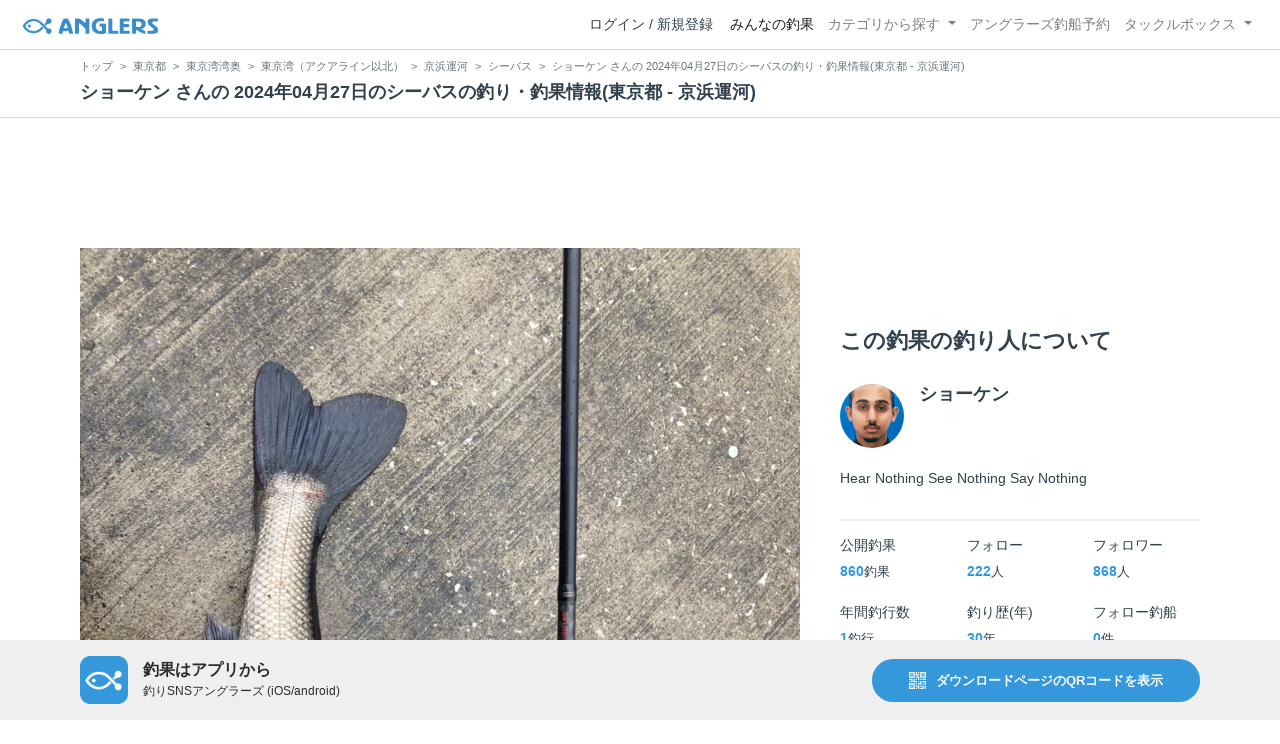

--- FILE ---
content_type: text/html; charset=utf-8
request_url: https://anglers.jp/catches/5688315
body_size: 24491
content:
<!DOCTYPE html>
<html lang="ja">
<head>
  <meta name="csrf-param" content="authenticity_token" />
<meta name="csrf-token" content="o8VQcpt0QtnhiLTRfFABB5j35kpUSln6YLC5zpr2wXxjT3rjTBatvXRn_hY3KhH35O8qjy4JWbeIDGLaVTsY-Q" />
  <meta charset="UTF-8" />
  <meta http-equiv="X-UA-Compatible" content="IE=edge,chrome=1">
  <meta http-equiv="content-language" content="ja">
  <meta http-equiv="content-type" content="text/html" charset="UTF-8">
    <meta name="robots" content="noarchive" />

  <meta name="apple-itunes-app" content="none">
  <meta name="viewport" content="width=device-width,initial-scale=1.0,minimum-scale=1.0,maximum-scale=1.0,user-scalable=no">

    <title>ショーケン さんの 2024年04月27日のシーバスの釣り・釣果情報(東京都 - 京浜運河) - アングラーズ | 釣果600万件の魚釣り情報サイト</title>
  <meta name="description" content="2024年04月27日 シーバス 55.0cm 京浜運河の釣果 CD9 - RH" />
  <meta name="keywords" content="釣り,アプリ,釣果,記録,検索,カメラ,釣り大会,釣り具,釣り場,ルアー" />

    <meta property="og:title" content='ショーケン さんの 2024年04月27日のシーバスの釣り・釣果情報(東京都 - 京浜運河) アングラーズ | 釣果600万件の魚釣り情報サイト' />
  <meta property="og:type" content="article" />
  <meta property="og:url" content="https://anglers.jp/catches/5688315" />
  <meta property="og:image" content="https://d2y21t85kjqjvu.cloudfront.net/result/7571407/df68f363-1d89-4f78-81c1-13ea3a534dd9.jpg" />
    <meta property="og:description" content="2024年04月27日 シーバス 55.0cm 京浜運河の釣果 CD9 - RH" />
  <meta property="og:site_name" content="アングラーズ | 釣果600万件の魚釣り情報サイト" />
  <meta property="fb:app_id" content="1018196891575204" />

  <meta name="twitter:card" content="summary_large_image" />
  <meta name="twitter:site" content="@ANGLERS_jp" />
  <meta property="twitter:image" content="https://d2y21t85kjqjvu.cloudfront.net/result/7571407/df68f363-1d89-4f78-81c1-13ea3a534dd9.jpg" />
    <meta name="gpt-targeting" content='{"ANG_env": "production", &quot;ANG_directory&quot;: &quot;catches&quot;}'>

    <script type="application/ld+json">
      {"@context":"https://schema.org/","@type":"Article","headline":"ショーケン さんの 2024年04月27日のシーバスの釣り・釣果情報(東京都 - 京浜運河)","datePublished":"2024-04-27 08:11:00 +0900","dateModified":"2025-02-03 10:10:39 +0900","image":"https://d2y21t85kjqjvu.cloudfront.net/result/7571407/df68f363-1d89-4f78-81c1-13ea3a534dd9.jpg","mainEntityOfPage":{"@type":"WebPage","@id":"https://anglers.jp/catches/5688315"},"publisher":{"@type":"Organization","name":"アングラーズ","logo":{"@type":"ImageObject","url":"https://s3-ap-northeast-1.amazonaws.com/jp.anglers/info/homepage/image/logo/anglers_logo.png"}},"description":"2024年04月27日 シーバス 55.0cm 京浜運河の釣果 CD9 - RH"}
    </script>
  <script type="application/ld+json">
    {"@context":"https://schema.org/","@type":"WebSite","name":"アングラーズ[ANGLERS]","url":"https://anglers.jp/","image":"https://s3-ap-northeast-1.amazonaws.com/jp.anglers/info/homepage/image/logo/icon_app.png"}
  </script>
  <link rel="preload" href="/assets/fa-brands-400-003d8be448cf308f57ca2eac14808d9d4651c5823389a82d0a0b2a37cbc6942b.woff2" as="font" type="font/woff2" crossorigin>
  <link rel="preload" href="/assets/fa-regular-400-dbda63708b10f97157a123a4c7efac2cd6eacf8dc023430017e86c046a28827a.woff2" as="font" type="font/woff2" crossorigin>
  <link rel="preload" href="/assets/fa-solid-900-b210af400b94ae211d8b96fcd2a90d937c26d789370cb8a867f00d919ab75b56.woff2" as="font" type="font/woff2" crossorigin>
  <link rel="preload" href="/assets/fontawesome-webfont-38af9ab8e8340ebba0182e7f6c9ec81038a1fcc162de3393a51bbb9a4153259d.woff2" as="font" type="font/woff2" crossorigin>
  <link rel="preload" href="/assets/icomoon-95119a16540849df6dde2f142af7656b36f74d1d3aa5886028a1d897c5105299.woff" as="font" type="font/woff" crossorigin>
  <link rel="preload" href="/assets/ionicons-4797fc24614cb9aedf5d1e2a23f552c9d40c91c0a5c8da3a90973dcd760487de.ttf" as="font" type="font/ttf" crossorigin>

  <link rel="stylesheet" href="/assets/application-8792be1a9f2b58b5fb7f9a212e7097a5b8017e07d32e18e582fdb28cca283a0a.css" media="all" />
  <script src="https://maps.googleapis.com/maps/api/js?v=3.exp&libraries=drawing,places&key=AIzaSyAxz8M72spb9d66VawX_tUxpk0NiLuM9ss"></script>

  <link rel='shortlink' href='http://anglers.jp' />
  <link rel="shortcut icon" href="/assets/anglers_icon-8a771dd3f201494eab08e7639a2cac632c2d46a40b168f12df065f9c7116105a.ico" >
  <link rel="icon" href="/assets/logos/cropped-apps_logo-32x32-2fc78e049fb62ba965bcdbe17e200fd28b36a6b5ec10053daae2b86d18fc0d96.png" sizes="32x32" />
  <link rel="icon" href="/assets/logos/cropped-apps_logo-192x192-2adaad6640dac21fe11cec43253c24952cc50f7dc2ccacf26f2f34459bf487c7.png" sizes="192x192" />
  <link rel="apple-touch-icon-precomposed" href="/assets/logos/cropped-apps_logo-180x180-768a0de0e60b8e8d83d4084dc58f1c23bb4c2b6ec1c72eb7dbad8d44189de6d9.png">
  <meta name="msapplication-TileImage" content="/assets/logos/cropped-apps_logo-270x270-b170f20b272b2ff51c3d58847d3caa36cf07a3188be6d0a3d02634780bcfddd5.png">

  <script src="/assets/application-efdaeab03d04864d5146d11ddf0e728268e8f9beef8ed0bb5fb2d3c3ac473277.js"></script>
  <script src="/packs/js/application-b92f9740d80f1f70aad3.js"></script>
  <link rel="stylesheet" href="/packs/css/application-35571aed.css" />

  <link href="https://fonts.cdnfonts.com/css/sf-pro-display" rel="stylesheet">

  
    <script async src="https://www.googletagmanager.com/gtag/js?id=G-497M5NN3H9"></script>

<script>

  // GA4関連コードがうまく動作しないためコメント前後に空行を入れる

  window.dataLayer = window.dataLayer || [];


    function gtag() {
      window.dataLayer.push(arguments)

      dataLayer.push({'user_id': ''});
    }

    gtag('js', new Date());

    gtag('config', 'G-497M5NN3H9', {
    });


</script>

      <!-- Google Ad Manager -->
    <script type='application/javascript' src='//anymind360.com/js/1944/ats.js'></script>
    <script>
      var googletag = googletag || {};
      googletag.cmd = googletag.cmd || [];
      (
        function() {
          var gads = document.createElement('script');
          gads.async = true;
          gads.type = 'text/javascript';
          var useSSL = 'https:' == document.location.protocol;
          gads.src = (useSSL ? 'https:' : 'http:') + '//securepubads.g.doubleclick.net/tag/js/gpt.js';
          var node = document.getElementsByTagName('script')[0];
          node.parentNode.insertBefore(gads, node);
        }
      )();
    </script>
    <!-- End Google Ad Manager -->

    <!-- Google Tag Manager -->
  <script>(function(w,d,s,l,i){w[l]=w[l]||[];w[l].push({'gtm.start':
  new Date().getTime(),event:'gtm.js'});var f=d.getElementsByTagName(s)[0],
  j=d.createElement(s),dl=l!='dataLayer'?'&l='+l:'';j.async=true;j.src=
  'https://www.googletagmanager.com/gtm.js?id='+i+dl;f.parentNode.insertBefore(j,f);
  })(window,document,'script','dataLayer','GTM-P3FBH6N');</script>
  <!-- End Google Tag Manager -->

  
</head>

<body id="" class="results show">
    <!-- Google Tag Manager (noscript) -->
  <noscript><iframe src="https://www.googletagmanager.com/ns.html?id=GTM-P3FBH6N"
  height="0" width="0" style="display:none;visibility:hidden"></iframe></noscript>
  <!-- End Google Tag Manager (noscript) -->

  



    <header class="navbar navbar-expand-sm navbar-light bg-white position-sticky sticky-top justify-content-between">
      <nav class="d-flex justify-content-between flex-grow-1">
        <div class="navbar-brand d-flex align-items-center">
              <a href="/">
                <img width="140" class="mr-15" alt="アングラーズ[ANGLERS] - 釣果や口コミで探せる魚釣り情報サイト" src="/assets/views/layouts/logo-293b02a020c95973ddc5b686572cffe67608880c5446aa36afbf516c24df93b8.png" />
              </a>
            


        </div>

        <div id="header_navigation" class="d-flex align-items-center flex-sm-shrink-1">
              <div class="mr-10">
                <div data-react-class="layouts/AuthModal" data-react-props="{}" data-react-cache-id="layouts/AuthModal-0"></div>
              </div>

            <button class="navbar-toggler" type="button" data-toggle="collapse" data-target="#navbar">
              <span class="navbar-toggler-icon"></span>
            </button>
            <div id="navbar" class="collapse navbar-collapse">
              <ul class="navbar-nav ml-auto">
                <li class="nav-item active">
                  <a class="nav-link" href="/catches">みんなの釣果</a>
                </li>
                <li class="nav-item dropdown ">
                  <a href="#" class="nav-link dropdown-toggle" data-toggle="dropdown">
                    カテゴリから探す<b class="caret"></b>
                  </a>
                  <ul class="dropdown-menu">
                    <li><a class="dropdown-item" href="/areas">エリアから探す</a></li>
                    <li><a class="dropdown-item" href="/regions">地方・都道府県から探す</a></li>
                    <li><a class="dropdown-item" href="/fishes">魚種から探す</a></li>
                  </ul>
                </li>
                <li class="nav-item">
                  <a class="nav-link" href="https://ships.anglers.jp">アングラーズ釣船予約</a>
                </li>
                <li class="nav-item dropdown ">
                  <a href="#" class="nav-link dropdown-toggle" data-toggle="dropdown">
                    タックルボックス<b class="caret"></b>
                  </a>
                  <ul class="dropdown-menu">
                    <li><a class="dropdown-item" href="https://tacklebox.anglers.jp/">タックルボックス</a></li>
                    <li><a class="dropdown-item" href="https://tacklebox.anglers.jp/favorites">お気に入り</a></li>
                  </ul>
                </li>
              </ul>
            </div>
        </div>
      </nav>

    </header>


    <div class="breadcrumb-wrapper">
      <div class="container">
        <div class="row">
          <div class="col-12">
              <ol class="breadcrumb" itemscope itemtype="https://schema.org/BreadcrumbList">
        <li class="breadcrumb-item" itemprop="itemListElement" itemscope itemtype="https://schema.org/ListItem">
          <a itemprop="item" href="/"><span itemprop="name">トップ</span></a>
          <meta itemprop="position" content="1">
        </li>
        <li class="breadcrumb-item" itemprop="itemListElement" itemscope itemtype="https://schema.org/ListItem">
          <a itemprop="item" href="/prefectures/13"><span itemprop="name">東京都</span></a>
          <meta itemprop="position" content="2">
        </li>
        <li class="breadcrumb-item" itemprop="itemListElement" itemscope itemtype="https://schema.org/ListItem">
          <a itemprop="item" href="/areas/550"><span itemprop="name">東京湾湾奥</span></a>
          <meta itemprop="position" content="3">
        </li>
        <li class="breadcrumb-item" itemprop="itemListElement" itemscope itemtype="https://schema.org/ListItem">
          <a itemprop="item" href="/areas/533"><span itemprop="name">東京湾（アクアライン以北）</span></a>
          <meta itemprop="position" content="4">
        </li>
        <li class="breadcrumb-item" itemprop="itemListElement" itemscope itemtype="https://schema.org/ListItem">
          <a itemprop="item" href="/areas/2671"><span itemprop="name">京浜運河</span></a>
          <meta itemprop="position" content="5">
        </li>
        <li class="breadcrumb-item" itemprop="itemListElement" itemscope itemtype="https://schema.org/ListItem">
          <a itemprop="item" href="/areas/2671/fishes/2"><span itemprop="name">シーバス</span></a>
          <meta itemprop="position" content="6">
        </li>
    <li class="breadcrumb-item active">
      <span itemprop="name">ショーケン さんの 2024年04月27日のシーバスの釣り・釣果情報(東京都 - 京浜運河)</span>
      <meta itemprop="position" content="7">
    </li>
  </ol>

          </div>
          <div class="col-12">
            <h1>ショーケン さんの 2024年04月27日のシーバスの釣り・釣果情報(東京都 - 京浜運河)</h1>
          </div>
        </div>
      </div>
    </div>
  <main>
      <div class="container">
        <div class="content">
          

  <div class="mt-50 mb-50 custom_campaign_pr">
    <div class="row">
      <div class="col-12">
        <div class="campaign-banner-pc">
          <div class="text-center mb-30 mt-30">
  <div id="div-gpt-ad-pr_banner_pc"
    class="gpt-ad"
    data-gpt-div-id="div-gpt-ad-pr_banner_pc"
    data-gpt-path="/83555300,21796408308/anglers/anglers/pc_article_billboard"
    data-gpt-dimensions="[[970, 250], [728, 90], &quot;fluid&quot;, [1, 1]]">
  </div>
</div>

        </div>
        <div class="campaign-banner-sp">
          <div class="text-center mb-30 mt-30">
  <div id="div-gpt-ad-pr_banner_sp"
    class="gpt-ad"
    data-gpt-div-id="div-gpt-ad-pr_banner_sp"
    data-gpt-path="/83555300,21796408308/anglers/anglers/sp_article_inarticle_1st"
    data-gpt-dimensions="[[300, 600], [300, 250], [336, 280], &quot;fluid&quot;, [320, 180], [320, 250], [320, 50], [320, 100], [1, 1]]">
  </div>
</div>

        </div>
      </div>
    </div>
  </div>


<div class="row">
  <div class="col-md-8 main pb-60">
    <div class="mb-40 marking_image">
        <div class="ms-showcase2-template">
          <div class="master-slider ms-skin-default" id="masterslider">
              <div class="ms-slide">
                <img data-src="https://d2y21t85kjqjvu.cloudfront.net/result/7571407/df68f363-1d89-4f78-81c1-13ea3a534dd9.jpg" src="/assets/masterslider/style/blank-8220ce97c01734aeff4fc61933ae206bfa655ded3f33bf86d22310b9910b9278.gif" />
                <img class="ms-thumb" alt="シーバス" src="https://d2y21t85kjqjvu.cloudfront.net/result/7571407/df68f363-1d89-4f78-81c1-13ea3a534dd9.jpg" />
              </div>
              <div class="ms-slide">
                <img data-src="https://d2y21t85kjqjvu.cloudfront.net/result/7571408/1569f713-d95b-4f98-a68b-3dd39a8b0351.jpg" src="/assets/masterslider/style/blank-8220ce97c01734aeff4fc61933ae206bfa655ded3f33bf86d22310b9910b9278.gif" />
                <img class="ms-thumb" alt="シーバス" src="https://d2y21t85kjqjvu.cloudfront.net/result/7571408/1569f713-d95b-4f98-a68b-3dd39a8b0351.jpg" />
              </div>
              <div class="ms-slide">
                <img data-src="https://d2y21t85kjqjvu.cloudfront.net/result/7571409/cdaca153-759b-4873-917c-d6de54b44db7.jpg" src="/assets/masterslider/style/blank-8220ce97c01734aeff4fc61933ae206bfa655ded3f33bf86d22310b9910b9278.gif" />
                <img class="ms-thumb" alt="シーバス" src="https://d2y21t85kjqjvu.cloudfront.net/result/7571409/cdaca153-759b-4873-917c-d6de54b44db7.jpg" />
              </div>
          </div>
        </div>
    </div>

      <div class="mb-30">
        <p>雨で活性高め。</p>

<p>シーズン真っ盛り。</p>
      </div>

    <div class="socials clearfix mb-30 border-bottom">
      <div class="d-flex pt-10 pb-5">
        <div class="like_count">
          <div class="d-flex flex-row align-items-center mr-10">
  <span class="fa-stack mr-2">
    <i class="fa fa-circle fa-stack-2x text-primary"></i>
    <i class="fa fa-thumbs-o-up fa-stack-1x text-light"></i>
  </span>
  <div>58件</div>
</div>

        </div>
        <div class="d-flex flex-row align-items-center mr-10">
  <i class="fa fa-eye ml-10 ml-10"></i> 411閲覧
</div>

        
      </div>

      <div class="mt-10 pb-5 border-bottom">
        <div class="accordion" id="accordionResultComment">
          <h3 class="mb-0 pl-10">
            <button
              id="publish_comments"
              class="btn btn-lg collapsed h2 font-weight-bold text-left"
              type="button"
              data-toggle="collapse"
              data-target="#collapseResultComment"
              aria-expanded="false"
              aria-controls="collapseResultComment"
            >みんなのコメント</button>
          </h3>
          <div
            id="collapseResultComment"
            class="collapse mb-30"
            data-parent="#accordionResultComment"
          >
            <div data-react-class="results/comments/Comments" data-react-props="{&quot;result&quot;:{&quot;id&quot;:5688315,&quot;publish_comments_count&quot;:0},&quot;token&quot;:&quot;V43u4IUW_-7j_3FzoGL7YK5MsUFlgGonNaZ8JdvaBHmXB8RxUnQQinYQO7TrGOuQ0lR9hB_DamrdGqcxFBfd_A&quot;,&quot;focusForm&quot;:false,&quot;userSignedIn&quot;:false}" data-react-cache-id="results/comments/Comments-0"></div>
          </div>
        </div>
      </div>

      <div class="pt-10 pb-10 row">
        <div class="col d-flex flex-row align-items-center justify-content-center like">
            <a class="not-voted" onclick="gtag(&#39;event&#39;, &#39;click&#39;, {&#39;event_category&#39;: &#39;Vote&#39;,&#39;event_label&#39;: &#39;session&#39;});" data-remote="true" rel="nofollow" data-method="post" href="/catches/5688315/vote">
    <i class="fa fa-thumbs-up"></i><span class="votes-up ml-5">いいね！</span>
</a>
        </div>
        <div class="col d-flex flex-row align-items-center justify-content-center">
          <a class="publish_comments" href="#collapseResultComment" data-toggle="collapse" role="button" aria-expanded="false" aria-controls="collapseResultComment">
            <i class="fa fa-comment-o ml-10 ml-10 ml-5"></i> コメントする
          </a>
        </div>
      </div>
    </div>

    <div class="row mb-50">
      <div class="col-6">
          <a class="btn btn-block btn-outline-primary" href="/catches/5688280">
            <span>&lt;</span>
            前の釣果
            <br class="d-sm-none">
            (2024.04.27)
</a>      </div>
      <div class="col-6 text-right">
          <a class="btn btn-block btn-outline-primary" href="/catches/5688614">
            次の釣果
            <span class="d-sm-none">&gt;<br></span>
            (2024.04.27)
            <span class="d-none d-sm-inline-block">&gt;</span>
</a>      </div>
    </div>

    <div class="socials clearfix mb-50 container">
  <div class="row">
    <div class="col-6 col-md-3 mb-10">
      <a
        target="_blank"
        onclick="facebookShare(); gtag('event', 'click', {'event_category': 'Share','event_label': 'facebook'});"
      >
        <button class="btn btn-facebook btn-h48 w-100 mr-3"><i class="fa fa-facebook" style="font-size: 1.8rem;"></i></button>
      </a>
    </div>
    <div class="col-6 col-md-3 mb-10">
      <a
        href="http://twitter.com/intent/tweet?text=ショーケン さんの 2024年04月27日のシーバスの釣り・釣果情報(東京都 - 京浜運河)%0ahttps://anglers.jp/catches/5688315%0a&amp;hashtags=アングラーズ,みんなの釣果,シーバス,京浜運河,ショーケン"
        target="_blank"
        onclick="gtag('event', 'click', {'event_category': 'Share','event_label': 'twitter'});"
      >
        <button class="btn btn-twitter btn-h48 w-100 mr-3"><i class="fa fa-twitter" style="font-size: 1.8rem;"></i></button>
      </a>
    </div>
    <div class="col-6 col-md-3 mb-10">
      <a
        href="https://b.hatena.ne.jp/entry/s/anglers.jp/catches/5688315"
        target="_blank"
        onclick="gtag('event', 'click', {'event_category': 'Share','event_label': 'b.hatena'});"
      >
        <button class="btn btn-hatena btn-h48 w-100 mr-3">
          <img alt="このエントリーをはてなブックマークに追加" width="24" height="24" src="/assets/social/hatena-button-0fcf390759daf316ee78bbcd9836758f32a2f22b280f32cb6e04b56dd7ac0370.png" />
        </button>
      </a>
    </div>
    <div class="col-6 col-md-3 mb-10">
      <a
        href="https://line.me/R/msg/text/?ショーケン さんの 2024年04月27日のシーバスの釣り・釣果情報(東京都 - 京浜運河) | アングラーズ https://anglers.jp/catches/5688315"
        target="_blank"
        onclick="gtag('event', 'click', {'event_category': 'Share','event_label': 'LINE'});"
      >
        <button class="btn btn-line btn-h48 w-100 mr-3">
          <img alt="ラインで送る" width="24" height="24" src="/assets/social/line-button-2187d3c8aa3186280ea15a38ce9762427ebd218eea8d013310e53af932761c8d.png" />
        </button>
      </a>
    </div>
  </div>
</div>


    <div class="content-block">
      <h3>釣果データ</h3>
      <dl class="row">
        <dt class="col-4 col-md-2">釣れた日</dt>
        <dd class="col-8 col-md-10">2024年04月27日 08:11</dd>
        <dt class="col-4 col-md-2">魚種</dt>
        <dd class="col-8 col-md-10">
          <a href="/fishes/2">シーバス</a>
        </dd>
        <dt class="col-4 col-md-2">サイズ</dt>
        <dd class="col-8 col-md-10">55.0cm</dd>
        <dt class="col-4 col-md-2">重さ</dt>
        <dd class="col-8 col-md-10"></dd>
        <dt class="col-4 col-md-2">匹数</dt>
        <dd class="col-8 col-md-10">3匹</dd>
        <dt class="col-4 col-md-2">都道府県</dt>
        <dd class="col-8 col-md-10"><a href="/prefectures/13">東京都</a></dd>
        <dt class="col-4 col-md-2">エリア</dt>
        <dd class="col-8 col-md-10">
            <a href="/areas/2671">京浜運河</a>
        </dd>
      </dl>
        <div data-react-class="commons/Leaflet" data-react-props="{&quot;latitude&quot;:35.597773994025786,&quot;longitude&quot;:139.76317405700684,&quot;zoom_level&quot;:11,&quot;radius&quot;:4800}" data-react-cache-id="commons/Leaflet-0" class="mb-5"></div>
        <small class="text-muted f-12">マップの中心は釣果のポイントを示すものではありません。</small>
        <div class="main">
    <dl class="row mt-3">
      <dt class="col-12 col-md-12">シーバスが釣れる近場の釣果</dt>
      <dd class="col d-flex">
          <p class="h5 mr-3">
            <a class="bg-transparent badge border border-primary text-primary font-weight-normal text-wrap" href="/prefectures/13/fishes/2">
              シーバス<font class="text-danger"> × </font>東京都
</a>          </p>
          <p class="h5">
            <a class="bg-transparent badge border border-primary text-primary font-weight-normal text-wrap" href="/areas/2671/fishes/2">
              シーバス<font class="text-danger"> × </font>京浜運河
</a>          </p>
      </dd>
    </dl>
  </div>

    </div>

    <div class="content-block">
  <h3>ルアー</h3>
  <div class="row products">
      <dd class="col-12 thumb-wrapper">
          <div class="listview lv-lg products mb-20">
    <div class="lv-body">
      <div class="media">
        <div class="text-center pull-left col-4 product_image thumbnail">
          <div class="position-relative">
            <a href="/tackles/lures/90310">
              
              <img class="lv-img-xlg" loading="lazy" src="/assets/views/products/no-image-e1e53022c6fece379d05fffde74ba1de56e3f77418069975ed6f1ad0a7ef75c5.png" />
</a>          </div>
        </div>
        <div class="media-body col-8">
          <dl class="row">
            <dd class="col-lg-9 col-12">
              <a href="/makers/71">
                ラパラ
</a>            </dd>
            <dd class="col-lg-9 col-12">
              <a href="/series/2274/lure">
                CD9
</a>            </dd>
            <dd class="col-lg-9 col-12">
              <a href="/tackles/lures/90310">
                <strong class="text-dark">RH</strong>
</a>            </dd>
            <dd class="col-lg-9 col-12">
              <a href="/tackles/lures/90310">
                <div class="star-rating">
                  <div class="star-rating-back">★★★★★ <small class="text-dark">(0)</small></div>
                </div>
</a>            </dd>
            <dd class="col-lg-9 col-12 d-none d-md-block">
              <a href="/tackles/lures/90310#lure_catches">
                <span class="font-weight-bold text-dark">
                  26
                </span>
                <span class="text-muted">釣果</span>
</a>            </dd>
          </dl>
            <div class="tags">
                <a class="badge badge-light" href="/fishes/2">シーバス</a>
            </div>
        </div>
      </div>
    </div>
  </div>

      </dd>
    <a target="_blank" class="banner" href="/search?type=lure">
      <img src="/assets/views/tacklebox/lure_banner-a632e964f2d0a1df84db50b6daef447591bb876eada05cc98c6b2817d2d53e37.png" />
</a>  </div>
</div>

<div class="content-block">
  <h3>タックル</h3>
  <dl class="row products">
    <dt class="col-4 col-md-2">ロッド</dt>
      <dd class="col-12 thumb-wrapper">
          <div class="listview lv-lg products mb-20">
    <div class="lv-body">
      <div class="media">
        <div class="text-center pull-left col-4 product_image thumbnail">
          <div class="position-relative">
              <img alt="solfiesta エギング EGING" loading="lazy" src="https://d28vawfkr527bq.cloudfront.net/series/rod_image/36071/f2d628f5-0259-4f49-a9a9-03d3687c967f.jpg" />
              
          </div>
        </div>

        <div class="media-body col-8">
          <dl class="row">
            <dd class="col-lg-9 col-12">
              <a href="/makers/406">
                <small>solfiesta</small><br />
</a>            </dd>

            <dd class="col-lg-9 col-12">
                <strong class="text-secondary">エギング EGING</strong>
            </dd>

              <dd class="col-lg-9 col-12 d-none d-md-block">
                  4,166円~
              </dd>

            <dd class="col-lg-9 col-12">
              <div class="star-rating">
                  <div class="star-rating-front" style="width: 5.0rem;">★★★★★</div>
                <div class="star-rating-back">★★★★★ <small class="text-dark">(2)</small></div>
              </div>
            </dd>

            <dd class="col-lg-9 col-12 d-none d-md-block">
              <span class="font-weight-bold text-dark">
                680
              </span>
              <span class="text-muted">釣果</span>
            </dd>
          </dl>

            <div class="tags">
                <a class="badge badge-light" href="/fishes/2">シーバス</a>
                <a class="badge badge-light" href="/fishes/3">イカ</a>
                <a class="badge badge-light" href="/fishes/7">メバル</a>
                <a class="badge badge-light" href="/fishes/11">タイ</a>
                <a class="badge badge-light" href="/fishes/14">カサゴ</a>
                <a class="badge badge-light" href="/fishes/15">コイ</a>
                <a class="badge badge-light" href="/fishes/17">キス</a>
                <a class="badge badge-light" href="/fishes/20">ソイ</a>
                <a class="badge badge-light" href="/fishes/21">ハタ</a>
                <a class="badge badge-light" href="/fishes/22">サバ</a>
                <a class="badge badge-light" href="/fishes/25">カマス</a>
            </div>
        </div>
      </div>
    </div>
  </div>

      </dd>

    <dt class="col-4 col-md-2">リール</dt>
      <dd class="col-12 thumb-wrapper">
          <div class="listview lv-lg products mb-20">
    <div class="lv-body">
      <div class="media">
        <div class="text-center pull-left col-4 product_image thumbnail">
          <div class="position-relative">
              <a href="https://tacklebox.anglers.jp/reels/154209">
                <img alt="SHIMANO 22ミラベル C3000" loading="lazy" src="https://d28vawfkr527bq.cloudfront.net/series/reel_image/57328/5b7497c9-2979-4412-93fa-2479b2823863.png" />
                
</a>          </div>
        </div>

        <div class="media-body col-8">
          <dl class="row">
            <dd class="col-lg-9 col-12">
              <a href="/makers/2">
                <small>SHIMANO</small><br />
</a>            </dd>

            <dd class="col-lg-9 col-12">
                <a href="https://tacklebox.anglers.jp/reels/154209">
                  <strong>22ミラベル C3000</strong>
</a>            </dd>

              <dd class="col-lg-9 col-12 d-none d-md-block">
                  <a href="https://tacklebox.anglers.jp/reels/154209">
                    10,891円~
</a>              </dd>

            <dd class="col-lg-9 col-12">
              <div class="star-rating">
                  <div class="star-rating-front" style="width: 4.33rem;">★★★★★</div>
                <div class="star-rating-back">★★★★★ <small class="text-dark">(3)</small></div>
              </div>
            </dd>

            <dd class="col-lg-9 col-12 d-none d-md-block">
              <span class="font-weight-bold text-dark">
                552
              </span>
              <span class="text-muted">釣果</span>
            </dd>
          </dl>

            <div class="tags">
                <a class="badge badge-light" href="/fishes/1">ブラックバス</a>
                <a class="badge badge-light" href="/fishes/2">シーバス</a>
                <a class="badge badge-light" href="/fishes/3">イカ</a>
                <a class="badge badge-light" href="/fishes/4">トラウト</a>
                <a class="badge badge-light" href="/fishes/5">ブリ</a>
                <a class="badge badge-light" href="/fishes/6">サワラ</a>
                <a class="badge badge-light" href="/fishes/7">メバル</a>
                <a class="badge badge-light" href="/fishes/10">ブルーギル</a>
                <a class="badge badge-light" href="/fishes/11">タイ</a>
                <a class="badge badge-light" href="/fishes/12">アジ</a>
                <a class="badge badge-light" href="/fishes/13">ヒラメ</a>
                <a class="badge badge-light" href="/fishes/14">カサゴ</a>
                <a class="badge badge-light" href="/fishes/15">コイ</a>
                <a class="badge badge-light" href="/fishes/16">コチ</a>
                <a class="badge badge-light" href="/fishes/19">ハゼ</a>
                <a class="badge badge-light" href="/fishes/21">ハタ</a>
                <a class="badge badge-light" href="/fishes/23">アイナメ</a>
                <a class="badge badge-light" href="/fishes/25">カマス</a>
                <a class="badge badge-light" href="/fishes/28">ボラ</a>
                <a class="badge badge-light" href="/fishes/29">ダツ</a>
                <a class="badge badge-light" href="/fishes/30">メジナ</a>
                <a class="badge badge-light" href="/fishes/31">カワハギ</a>
                <a class="badge badge-light" href="/fishes/35">カンパチ</a>
                <a class="badge badge-light" href="/fishes/49">ニシン</a>
                <a class="badge badge-light" href="/fishes/63">ベラ</a>
                <a class="badge badge-light" href="/fishes/64">フグ</a>
            </div>
        </div>
      </div>
    </div>
  </div>

      </dd>

    <dt class="col-4 col-md-2">ライン</dt>
      <dd class="col-8 col-md-10">
        <a href="/makers/368">DAISO</a> / <a href="/series/72763/line">1.5号</a> / 1.5号
      </dd>
  </dl>
</div>

<div class="content-block">
  <h3>状況</h3>
  <dl class="row">
    <dt class="col-4 col-md-2">天気</dt>
    <dd class="col-8 col-md-10"><i class="icon-w-cloud f-17"></i>　18.0℃　南　3.9m/s　1014hPa　</dd>
      <dt class="col-4 col-md-2">潮位</dt>
      <dd class="col-8 col-md-10">145.8cm</dd>
      <dt class="col-4 col-md-2">潮名</dt>
      <dd class="col-8 col-md-10">中潮</dd>
      <dt class="col-4 col-md-2">月齢</dt>
      <dd class="col-8 col-md-10">18.4</dd>
    <dt class="col-4 col-md-2">水温</dt>
    <dd class="col-8 col-md-10"></dd>
    <dt class="col-4 col-md-2">水深</dt>
    <dd class="col-8 col-md-10"></dd>
    <dt class="col-4 col-md-2">タナ(レンジ)</dt>
    <dd class="col-8 col-md-10"></dd>
  </dl>
</div>


      <canvas id="tide_graph"></canvas>

    <div class="container mt-50 mb-50">
        <div class="content-block">
    <h3>この日の釣行</h3>
    <dl class="row fishings">
      <div class='col-12 row'>
        <dt class="col-2 text-center">日時</dt>
        <dd class="col-10">2024年04月27日 06:29〜19:41</dd>
      </div>
      <div class='col-12 row'>
        <dt class="col-2 fishing-start text-center">
          <img class="rounded-circle" width="24" style="z-index: 10" src="/assets/views/fishinglogs/circle-6a7ebc42429ba5ffbe58c0e6d7d59496b00110eab7d4b5f2c32cf858956e534b.png" />
        </dt>
        <dd class="col-10">
          06:29 釣行開始
        </dd>
      </div>

          <div class='col-12 row'>
            <dt class="col-2 fishing-content text-center">
              <img class="rounded-circle img-circle-boder-blue" width="24" style="z-index: 10" src="/assets/wave-8bc99d73d71066147689595bb488edad1c8c3a11dd3599cde44c07dd865b2fca.png" />
            </dt>
            <dd class="col-10 list-hover thumb-wrapper">
              <strong>京浜運河</strong>で釣り開始
            </dd>
          </div>
              <div class='col-12 row'>
    <dt class="col-2 fishing-content text-center">
      <img width="24" style="z-index: 10" class="rounded-circle img-circle-boder-blue" loading="lazy" src="/assets/views/products/rod-d1387da56f0ad1a4ebff5e607d422bcf643f90b780cff761bc793e04ce90e397.png" />
    </dt>
    <dd class="col-10 products thumb-wrapper">
            <div class="listview lv-lg products mb-10">
    <div class="lv-body">
      <div class="media row">
        <div class="text-center product_image_48 position-relative">
          <img loading="lazy" src="https://d28vawfkr527bq.cloudfront.net/tackle/rod/image1/97513/thumb_c0842277-4072-44ac-90dd-846b8b6d9bb4.jpg" />
          
        </div>
        <div class="media-body ml-10">
          <small class="text-secondary">solfiesta</small><br />
          <span class="text-secondary">ソルフィエスタ エギング EGING エギング</span>
        </div>
      </div>
    </div>
  </div>

    </dd>
  </div>


              <div class='col-12 row'>
    <dt class="col-2 fishing-content text-center">
      <img width="24" style="z-index: 10" class="rounded-circle img-circle-boder-blue" loading="lazy" src="/assets/views/products/reel-f70ec4f046dc36eb4da2b29a5f970c64dd494fb6c27d31b7d4164507efb28ccb.png" />
    </dt>
    <dd class="col-10 products thumb-wrapper">
          <a href="https://tacklebox.anglers.jp/reels/154209">
              <div class="listview lv-lg products mb-10 list-hover">
    <div class="lv-body">
      <div class="media row">
        <div class="text-center product_image_48 position-relative">
          <img alt="SHIMANO 22ミラベル C3000" loading="lazy" src="https://d28vawfkr527bq.cloudfront.net/series/reel_image/57328/5b7497c9-2979-4412-93fa-2479b2823863.png" />
          
          <img class="position-absolute" style="height: 16px; width: 16px; bottom: 3px; left: 3px" src="/tacklebox/favicon.ico" />
        </div>
        <div class="media-body ml-10">
          <small class="text-secondary">SHIMANO</small><br />
          <strong class="text-primary">22ミラベル C3000</strong>
        </div>
      </div>
    </div>
  </div>

</a>    </dd>
  </div>


              <div class='col-12 row'>
    <dt class="col-2 fishing-content text-center">
      <img width="24" style="z-index: 10" class="rounded-circle img-circle-boder-blue" loading="lazy" src="/assets/views/products/line-ed7cf400e4722fd664a0e8a6b5c2350e01d831586ecf0cfd035279e848c5e9e0.png" />
    </dt>
    <dd class="col-10 products thumb-wrapper">
            <div class="listview lv-lg products mb-10">
    <div class="lv-body">
      <div class="media row">
        <div class="text-center product_image_48 position-relative">
          
          <img loading="lazy" src="/assets/views/products/no-image-e1e53022c6fece379d05fffde74ba1de56e3f77418069975ed6f1ad0a7ef75c5.png" />
        </div>
        <div class="media-body ml-10">
          <small class="text-secondary">DAISO</small><br />
          <span class="text-secondary">ダイソー 1.5号 1.5号</span>
        </div>
      </div>
    </div>
  </div>

    </dd>
  </div>


        <div class='col-12 row'>
          <dt class="col-2 fishing-content text-center"><img class="rounded-circle" width="24" style="z-index: 10" src="/assets/views/fishinglogs/cropped-apps_logo-32x32-2fc78e049fb62ba965bcdbe17e200fd28b36a6b5ec10053daae2b86d18fc0d96.png" /></dt>
          <dd class="col-10 list-hover thumb-wrapper">
            <a onclick="gtag(&#39;event&#39;, &#39;click&#39;, {&#39;event_category&#39;: &#39;ToCatch&#39;, &#39;event_label&#39;: &#39;fishings_mini_details&#39;});" href="/catches/5688280">
              <div>
                06:29
              </div>
              <div class="">
                <div class="listview lv-lg mb-10">
                  <div class="lv-body">
                    <div class="media">
                      <div class="col-3 col-md-2 thumb_image_48">
                        <img alt="シーバス" loading="lazy" src="https://d2y21t85kjqjvu.cloudfront.net/result/7571351/square_cd5aefb5-6207-40fe-8e3d-04a36e58e83e.jpg" />
                      </div>
                      <div class="media-body col-9 col-md-10">
                        <div>
                          <small>
                            シーバス
                            <strong>60.0</strong>cm
                          </small>
                        </div>
                          <div>
                            <small>
                              CD9ネジリップ - RH
                            </small>
                          </div>
                      </div>
                    </div>
                  </div>
                </div>
              </div>
</a>          </dd>
        </div>



        <div class='col-12 row'>
          <dt class="col-2 fishing-content text-center"><img class="rounded-circle" width="24" style="z-index: 10" src="/assets/views/fishinglogs/cropped-apps_logo-32x32-2fc78e049fb62ba965bcdbe17e200fd28b36a6b5ec10053daae2b86d18fc0d96.png" /></dt>
          <dd class="col-10 list-hover thumb-wrapper">
            <a onclick="gtag(&#39;event&#39;, &#39;click&#39;, {&#39;event_category&#39;: &#39;ToCatch&#39;, &#39;event_label&#39;: &#39;fishings_mini_details&#39;});" href="/catches/5688315">
              <div>
                08:11
                  <small><strong class="text-success">（この釣果を表示中）</strong></small>
              </div>
              <div class="">
                <div class="listview lv-lg mb-10">
                  <div class="lv-body">
                    <div class="media">
                      <div class="col-3 col-md-2 thumb_image_48">
                        <img alt="シーバス" loading="lazy" src="https://d2y21t85kjqjvu.cloudfront.net/result/7571407/square_df68f363-1d89-4f78-81c1-13ea3a534dd9.jpg" />
                      </div>
                      <div class="media-body col-9 col-md-10">
                        <div>
                          <small>
                            シーバス
                            <strong>55.0</strong>cm
                          </small>
                        </div>
                          <div>
                            <small>
                              CD9 - RH
                            </small>
                          </div>
                      </div>
                    </div>
                  </div>
                </div>
              </div>
</a>          </dd>
        </div>



        <div class='col-12 row'>
          <dt class="col-2 fishing-content text-center"><img class="rounded-circle" width="24" style="z-index: 10" src="/assets/views/fishinglogs/cropped-apps_logo-32x32-2fc78e049fb62ba965bcdbe17e200fd28b36a6b5ec10053daae2b86d18fc0d96.png" /></dt>
          <dd class="col-10 list-hover thumb-wrapper">
            <a onclick="gtag(&#39;event&#39;, &#39;click&#39;, {&#39;event_category&#39;: &#39;ToCatch&#39;, &#39;event_label&#39;: &#39;fishings_mini_details&#39;});" href="/catches/5688614">
              <div>
                08:42
              </div>
              <div class="">
                <div class="listview lv-lg mb-10">
                  <div class="lv-body">
                    <div class="media">
                      <div class="col-3 col-md-2 thumb_image_48">
                        <img alt="シーバス" loading="lazy" src="https://d2y21t85kjqjvu.cloudfront.net/result/7571862/square_c99c2255-226d-4866-9c7e-2d0f1a4e9664.jpg" />
                      </div>
                      <div class="media-body col-9 col-md-10">
                        <div>
                          <small>
                            シーバス
                            <strong>45.0</strong>cm
                          </small>
                        </div>
                          <div>
                            <small>
                              CD9ネジリップ - RH
                            </small>
                          </div>
                      </div>
                    </div>
                  </div>
                </div>
              </div>
</a>          </dd>
        </div>



        <div class='col-12 row'>
          <dt class="col-2 fishing-content text-center"><img class="rounded-circle" width="24" style="z-index: 10" src="/assets/views/fishinglogs/cropped-apps_logo-32x32-2fc78e049fb62ba965bcdbe17e200fd28b36a6b5ec10053daae2b86d18fc0d96.png" /></dt>
          <dd class="col-10 list-hover thumb-wrapper">
            <a onclick="gtag(&#39;event&#39;, &#39;click&#39;, {&#39;event_category&#39;: &#39;ToCatch&#39;, &#39;event_label&#39;: &#39;fishings_mini_details&#39;});" href="/catches/5688850">
              <div>
                09:41
              </div>
              <div class="">
                <div class="listview lv-lg mb-10">
                  <div class="lv-body">
                    <div class="media">
                      <div class="col-3 col-md-2 thumb_image_48">
                        <img alt="シーバス" loading="lazy" src="https://d2y21t85kjqjvu.cloudfront.net/result/7572186/square_b93502c0-e550-40b5-9fec-1eb88236c562.jpg" />
                      </div>
                      <div class="media-body col-9 col-md-10">
                        <div>
                          <small>
                            シーバス
                            <strong>55.0</strong>cm
                          </small>
                        </div>
                          <div>
                            <small>
                              CD9ネジリップ - RH
                            </small>
                          </div>
                      </div>
                    </div>
                  </div>
                </div>
              </div>
</a>          </dd>
        </div>



        <div class='col-12 row'>
          <dt class="col-2 fishing-content text-center"><img class="rounded-circle" width="24" style="z-index: 10" src="/assets/views/fishinglogs/cropped-apps_logo-32x32-2fc78e049fb62ba965bcdbe17e200fd28b36a6b5ec10053daae2b86d18fc0d96.png" /></dt>
          <dd class="col-10 list-hover thumb-wrapper">
            <a onclick="gtag(&#39;event&#39;, &#39;click&#39;, {&#39;event_category&#39;: &#39;ToCatch&#39;, &#39;event_label&#39;: &#39;fishings_mini_details&#39;});" href="/catches/5692126">
              <div>
                19:41
              </div>
              <div class="">
                <div class="listview lv-lg mb-10">
                  <div class="lv-body">
                    <div class="media">
                      <div class="col-3 col-md-2 thumb_image_48">
                        <img alt="シーバス" loading="lazy" src="https://d2y21t85kjqjvu.cloudfront.net/result/7576995/square_392cb091-01b0-47bb-b121-062106e09357.jpg" />
                      </div>
                      <div class="media-body col-9 col-md-10">
                        <div>
                          <small>
                            シーバス
                            <strong>65.0</strong>cm
                          </small>
                        </div>
                          <div>
                            <small>
                              ビニールテープ - 🟡
                            </small>
                          </div>
                      </div>
                    </div>
                  </div>
                </div>
              </div>
</a>          </dd>
        </div>
      <div class='col-12 row'>
        <dt class="col-2 fishing-end text-center">
          <img class="rounded-circle" width="24" style="z-index: 10" src="/assets/views/fishinglogs/circle-6a7ebc42429ba5ffbe58c0e6d7d59496b00110eab7d4b5f2c32cf858956e534b.png" />
        </dt>
        <dd class="col-9">
          19:41 釣行終了
        </dd>
      </div>
    </dl>
  </div>

      <div class="col-12 col-sm-6">
        <a class="btn btn-bg btn-block btn-outline-primary" href="/fishings/3857477">釣行を詳しく見る</a>
      </div>
    </div>

      <div class="content-block">
        <div class="results">
  <h3>
    ショーケンさんの最近の釣果
    <small class="pull-right d-none d-sm-block">
      <a class="text-muted f-14" href="/users/557199/catches">
        <span class="mr-10">すべて見る</span><i class="ion-ios-arrow-right"></i>
</a>    </small>
  </h3>
  <div class="row results display-fourth-within-sm">
      <div class="col-6 col-md-4">
        <div class="results thumb card">
  <a onclick="gtag(&#39;event&#39;, &#39;click&#39;, {&#39;event_category&#39;: &#39;ToCatch&#39;, &#39;event_label&#39;: &#39;results_thumb&#39;});" href="/catches/7526479">
    <div class="thumbnail">
      <img alt="シーバスの釣果" loading="lazy" src="https://d2y21t85kjqjvu.cloudfront.net/result/10272058/medium_9d44c04f-4d10-4df0-a40a-fb5f1acf6928.jpg" />
    </div>
</a>  <div class="card-body pt-5 body-color">
    <a onclick="gtag(&#39;event&#39;, &#39;click&#39;, {&#39;event_category&#39;: &#39;ToCatch&#39;, &#39;event_label&#39;: &#39;results_thumb&#39;});" href="/catches/7526479">
      <div class="media name">
        <div class="pr-5 result-thumb-badge
          "
        >
          <img src="https://d28vawfkr527bq.cloudfront.net/account/image/557199/thumb_EE3B69A1-5207-4825-8280-01C7A7815CAC.png" onerror="this.error=null;this.src=&#39;https://anglers.jp/assets/views/users/no-image-fc0878c82cf2de7d06defa4893538cf2ac04378610c799897ac5a23ef33b68ed.png&#39;;" class="rounded-circle" width="20" loading="lazy" />
        </div>
        <div class="media-body">
          <strong class="media-heading">
            ショーケン
          </strong>
        </div>
      </div>
      <div class="row">
        <div class="col-7 date">2026年01月18日</div>
        <div class="col-5 published_results_count text-right">
        </div>
      </div>
</a>    <div class="detail row">
      <div class="col-8">
          <a class="link-hover" href="/fishes/2">
            <strong><i class="icon-app"></i> シーバス</strong>
</a>      </div>
      <div class="col-4 text-right">
          <span>55.0cm</span>
      </div>
    </div>
    <div class="detail row">
      <div class="col-12">
          <a class="link-hover" href="/areas/518"><strong><i class='fa fa-map'></i> 豊洲 </strong></a>
      </div>
    </div>
    <a onclick="gtag(&#39;event&#39;, &#39;click&#39;, {&#39;event_category&#39;: &#39;ToCatch&#39;, &#39;event_label&#39;: &#39;results_thumb&#39;});" href="/catches/7526479">
      <div class="clearfix social-counts">
        <span><i class="fa fa-thumbs-o-up mr-5"></i>46</span>
          <span><i class="fa fa-eye mr-5 ml-10"></i>488</span>
          <span class="float-right"><i class="fa fa-comment-o mr-1"></i>6</span>
      </div>
</a>  </div>
</div>

      </div>
      <div class="col-6 col-md-4">
        <div class="results thumb card">
  <a onclick="gtag(&#39;event&#39;, &#39;click&#39;, {&#39;event_category&#39;: &#39;ToCatch&#39;, &#39;event_label&#39;: &#39;results_thumb&#39;});" href="/catches/7496678">
    <div class="thumbnail">
      <img alt="メバルの釣果" loading="lazy" src="https://d2y21t85kjqjvu.cloudfront.net/result/10227951/medium_68a0d3e6-c35e-4889-86c0-107cb563ed09.jpg" />
    </div>
</a>  <div class="card-body pt-5 body-color">
    <a onclick="gtag(&#39;event&#39;, &#39;click&#39;, {&#39;event_category&#39;: &#39;ToCatch&#39;, &#39;event_label&#39;: &#39;results_thumb&#39;});" href="/catches/7496678">
      <div class="media name">
        <div class="pr-5 result-thumb-badge
          "
        >
          <img src="https://d28vawfkr527bq.cloudfront.net/account/image/557199/thumb_EE3B69A1-5207-4825-8280-01C7A7815CAC.png" onerror="this.error=null;this.src=&#39;https://anglers.jp/assets/views/users/no-image-fc0878c82cf2de7d06defa4893538cf2ac04378610c799897ac5a23ef33b68ed.png&#39;;" class="rounded-circle" width="20" loading="lazy" />
        </div>
        <div class="media-body">
          <strong class="media-heading">
            ショーケン
          </strong>
        </div>
      </div>
      <div class="row">
        <div class="col-7 date">2025年12月31日</div>
        <div class="col-5 published_results_count text-right">
        </div>
      </div>
</a>    <div class="detail row">
      <div class="col-8">
          <a class="link-hover" href="/fishes/7">
            <strong><i class="icon-app"></i> メバル</strong>
</a>      </div>
      <div class="col-4 text-right">
          <span>18.0cm</span>
      </div>
    </div>
    <div class="detail row">
      <div class="col-12">
          <a class="link-hover" href="/areas/550"><strong><i class='fa fa-map'></i> 東京湾湾奥 </strong></a>
      </div>
    </div>
    <a onclick="gtag(&#39;event&#39;, &#39;click&#39;, {&#39;event_category&#39;: &#39;ToCatch&#39;, &#39;event_label&#39;: &#39;results_thumb&#39;});" href="/catches/7496678">
      <div class="clearfix social-counts">
        <span><i class="fa fa-thumbs-o-up mr-5"></i>43</span>
          <span><i class="fa fa-eye mr-5 ml-10"></i>406</span>
      </div>
</a>  </div>
</div>

      </div>
      <div class="col-6 col-md-4">
        <div class="results thumb card">
  <a onclick="gtag(&#39;event&#39;, &#39;click&#39;, {&#39;event_category&#39;: &#39;ToCatch&#39;, &#39;event_label&#39;: &#39;results_thumb&#39;});" href="/catches/7487825">
    <div class="thumbnail">
      <img alt="メバルの釣果" loading="lazy" src="https://d2y21t85kjqjvu.cloudfront.net/result/10214687/medium_3dced51f-1441-4746-a329-4ff65d103d74.jpg" />
    </div>
</a>  <div class="card-body pt-5 body-color">
    <a onclick="gtag(&#39;event&#39;, &#39;click&#39;, {&#39;event_category&#39;: &#39;ToCatch&#39;, &#39;event_label&#39;: &#39;results_thumb&#39;});" href="/catches/7487825">
      <div class="media name">
        <div class="pr-5 result-thumb-badge
          "
        >
          <img src="https://d28vawfkr527bq.cloudfront.net/account/image/557199/thumb_EE3B69A1-5207-4825-8280-01C7A7815CAC.png" onerror="this.error=null;this.src=&#39;https://anglers.jp/assets/views/users/no-image-fc0878c82cf2de7d06defa4893538cf2ac04378610c799897ac5a23ef33b68ed.png&#39;;" class="rounded-circle" width="20" loading="lazy" />
        </div>
        <div class="media-body">
          <strong class="media-heading">
            ショーケン
          </strong>
        </div>
      </div>
      <div class="row">
        <div class="col-7 date">2025年12月27日</div>
        <div class="col-5 published_results_count text-right">
        </div>
      </div>
</a>    <div class="detail row">
      <div class="col-8">
          <a class="link-hover" href="/fishes/7">
            <strong><i class="icon-app"></i> メバル</strong>
</a>      </div>
      <div class="col-4 text-right">
          <span>18.0cm</span>
      </div>
    </div>
    <div class="detail row">
      <div class="col-12">
          <a class="link-hover" href="/areas/550"><strong><i class='fa fa-map'></i> 東京湾湾奥 </strong></a>
      </div>
    </div>
    <a onclick="gtag(&#39;event&#39;, &#39;click&#39;, {&#39;event_category&#39;: &#39;ToCatch&#39;, &#39;event_label&#39;: &#39;results_thumb&#39;});" href="/catches/7487825">
      <div class="clearfix social-counts">
        <span><i class="fa fa-thumbs-o-up mr-5"></i>44</span>
          <span><i class="fa fa-eye mr-5 ml-10"></i>348</span>
          <span class="float-right"><i class="fa fa-comment-o mr-1"></i>2</span>
      </div>
</a>  </div>
</div>

      </div>
      <div class="col-6 col-md-4">
        <div class="results thumb card">
  <a onclick="gtag(&#39;event&#39;, &#39;click&#39;, {&#39;event_category&#39;: &#39;ToCatch&#39;, &#39;event_label&#39;: &#39;results_thumb&#39;});" href="/catches/7470475">
    <div class="thumbnail">
      <img alt="メバルの釣果" loading="lazy" src="https://d2y21t85kjqjvu.cloudfront.net/result/10188763/medium_2bb79b7d-9e9c-4a18-adcd-c3e964322b14.jpg" />
    </div>
</a>  <div class="card-body pt-5 body-color">
    <a onclick="gtag(&#39;event&#39;, &#39;click&#39;, {&#39;event_category&#39;: &#39;ToCatch&#39;, &#39;event_label&#39;: &#39;results_thumb&#39;});" href="/catches/7470475">
      <div class="media name">
        <div class="pr-5 result-thumb-badge
          "
        >
          <img src="https://d28vawfkr527bq.cloudfront.net/account/image/557199/thumb_EE3B69A1-5207-4825-8280-01C7A7815CAC.png" onerror="this.error=null;this.src=&#39;https://anglers.jp/assets/views/users/no-image-fc0878c82cf2de7d06defa4893538cf2ac04378610c799897ac5a23ef33b68ed.png&#39;;" class="rounded-circle" width="20" loading="lazy" />
        </div>
        <div class="media-body">
          <strong class="media-heading">
            ショーケン
          </strong>
        </div>
      </div>
      <div class="row">
        <div class="col-7 date">2025年12月18日</div>
        <div class="col-5 published_results_count text-right">
        </div>
      </div>
</a>    <div class="detail row">
      <div class="col-8">
          <a class="link-hover" href="/fishes/7">
            <strong><i class="icon-app"></i> メバル</strong>
</a>      </div>
      <div class="col-4 text-right">
          <span>20.0cm</span>
      </div>
    </div>
    <div class="detail row">
      <div class="col-12">
          <a class="link-hover" href="/areas/550"><strong><i class='fa fa-map'></i> 東京湾湾奥 </strong></a>
      </div>
    </div>
    <a onclick="gtag(&#39;event&#39;, &#39;click&#39;, {&#39;event_category&#39;: &#39;ToCatch&#39;, &#39;event_label&#39;: &#39;results_thumb&#39;});" href="/catches/7470475">
      <div class="clearfix social-counts">
        <span><i class="fa fa-thumbs-o-up mr-5"></i>60</span>
          <span><i class="fa fa-eye mr-5 ml-10"></i>777</span>
          <span class="float-right"><i class="fa fa-comment-o mr-1"></i>5</span>
      </div>
</a>  </div>
</div>

      </div>
  </div>
  <div class="d-sm-none">
    <a class="btn btn-lg btn-block btn-primary" href="/users/557199/catches">すべて見る</a>
  </div>
</div>

      </div>


      <div class="content-block">
        <div class="results">
          <h3>
            京浜運河の他の釣り人の釣果
            <small class="pull-right d-none d-sm-block">
              <a class="text-muted f-14" href="/areas/2671/catches">
                <span class="mr-10">すべて見る</span><i class="ion-ios-arrow-right"></i>
</a>            </small>
          </h3>
          <div class="row results display-fourth-within-sm">
              <div class="col-6 col-md-4">
                <div class="results thumb card">
  <a onclick="gtag(&#39;event&#39;, &#39;click&#39;, {&#39;event_category&#39;: &#39;ToCatch&#39;, &#39;event_label&#39;: &#39;results_thumb&#39;});" href="/catches/7524905">
    <div class="thumbnail">
      <img alt="シーバスの釣果" loading="lazy" src="https://d2y21t85kjqjvu.cloudfront.net/result/10269823/medium_c55c70ae-836a-4223-b887-1d7e214a4d5f.jpg" />
    </div>
</a>  <div class="card-body pt-5 body-color">
    <a onclick="gtag(&#39;event&#39;, &#39;click&#39;, {&#39;event_category&#39;: &#39;ToCatch&#39;, &#39;event_label&#39;: &#39;results_thumb&#39;});" href="/catches/7524905">
      <div class="media name">
        <div class="pr-5 result-thumb-badge
          "
        >
          <img src="https://d28vawfkr527bq.cloudfront.net/account/image/1213553/thumb_6b903672-d704-4529-b96e-bfa90112eaf8.jpg" onerror="this.error=null;this.src=&#39;https://anglers.jp/assets/views/users/no-image-fc0878c82cf2de7d06defa4893538cf2ac04378610c799897ac5a23ef33b68ed.png&#39;;" class="rounded-circle" width="20" loading="lazy" />
        </div>
        <div class="media-body">
          <strong class="media-heading">
            ねがかりおじさん
          </strong>
        </div>
      </div>
      <div class="row">
        <div class="col-7 date">2026年01月17日</div>
        <div class="col-5 published_results_count text-right">
        </div>
      </div>
</a>    <div class="detail row">
      <div class="col-8">
          <a class="link-hover" href="/fishes/2">
            <strong><i class="icon-app"></i> シーバス</strong>
</a>      </div>
      <div class="col-4 text-right">
          <span>65.0cm</span>
      </div>
    </div>
    <div class="detail row">
      <div class="col-12">
          <a class="link-hover" href="/areas/2671"><strong><i class='fa fa-map'></i> 京浜運河 </strong></a>
      </div>
    </div>
    <a onclick="gtag(&#39;event&#39;, &#39;click&#39;, {&#39;event_category&#39;: &#39;ToCatch&#39;, &#39;event_label&#39;: &#39;results_thumb&#39;});" href="/catches/7524905">
      <div class="clearfix social-counts">
        <span><i class="fa fa-thumbs-o-up mr-5"></i>95</span>
          <span><i class="fa fa-eye mr-5 ml-10"></i>514</span>
      </div>
</a>  </div>
</div>

              </div>
              <div class="col-6 col-md-4">
                <div class="results thumb card">
  <a onclick="gtag(&#39;event&#39;, &#39;click&#39;, {&#39;event_category&#39;: &#39;ToCatch&#39;, &#39;event_label&#39;: &#39;results_thumb&#39;});" href="/catches/7524600">
    <div class="thumbnail">
      <img alt="クロダイの釣果" loading="lazy" src="https://d2y21t85kjqjvu.cloudfront.net/result/10269405/medium_f11c30b9-3644-4643-b978-4858f0c735ba.jpg" />
    </div>
</a>  <div class="card-body pt-5 body-color">
    <a onclick="gtag(&#39;event&#39;, &#39;click&#39;, {&#39;event_category&#39;: &#39;ToCatch&#39;, &#39;event_label&#39;: &#39;results_thumb&#39;});" href="/catches/7524600">
      <div class="media name">
        <div class="pr-5 result-thumb-badge
          "
        >
          <img src="https://d28vawfkr527bq.cloudfront.net/account/image/1202503/thumb_D0EA38A6-202D-4EE8-8950-90555E51513A.jpg" onerror="this.error=null;this.src=&#39;https://anglers.jp/assets/views/users/no-image-fc0878c82cf2de7d06defa4893538cf2ac04378610c799897ac5a23ef33b68ed.png&#39;;" class="rounded-circle" width="20" loading="lazy" />
        </div>
        <div class="media-body">
          <strong class="media-heading">
            なみゅ
          </strong>
        </div>
      </div>
      <div class="row">
        <div class="col-7 date">2026年01月17日</div>
        <div class="col-5 published_results_count text-right">
            <span>2釣果</span>
        </div>
      </div>
</a>    <div class="detail row">
      <div class="col-8">
          <a class="link-hover" href="/fishes/185">
            <strong><i class="icon-app"></i> クロダイ</strong>
</a>      </div>
      <div class="col-4 text-right">
          <span>35.0cm</span>
      </div>
    </div>
    <div class="detail row">
      <div class="col-12">
          <a class="link-hover" href="/areas/2671"><strong><i class='fa fa-map'></i> 京浜運河 </strong></a>
      </div>
    </div>
    <a onclick="gtag(&#39;event&#39;, &#39;click&#39;, {&#39;event_category&#39;: &#39;ToCatch&#39;, &#39;event_label&#39;: &#39;results_thumb&#39;});" href="/catches/7524600">
      <div class="clearfix social-counts">
        <span><i class="fa fa-thumbs-o-up mr-5"></i>12</span>
          <span><i class="fa fa-eye mr-5 ml-10"></i>288</span>
      </div>
</a>  </div>
</div>

              </div>
              <div class="col-6 col-md-4">
                <div class="results thumb card">
  <a onclick="gtag(&#39;event&#39;, &#39;click&#39;, {&#39;event_category&#39;: &#39;ToCatch&#39;, &#39;event_label&#39;: &#39;results_thumb&#39;});" href="/catches/7525902">
    <div class="thumbnail">
      <img alt="チヌの釣果" loading="lazy" src="https://d2y21t85kjqjvu.cloudfront.net/result/10271245/medium_697f839d-a7eb-4044-a76b-f1c679af83d6.jpg" />
    </div>
</a>  <div class="card-body pt-5 body-color">
    <a onclick="gtag(&#39;event&#39;, &#39;click&#39;, {&#39;event_category&#39;: &#39;ToCatch&#39;, &#39;event_label&#39;: &#39;results_thumb&#39;});" href="/catches/7525902">
      <div class="media name">
        <div class="pr-5 result-thumb-badge
          "
        >
          <img src="https://d28vawfkr527bq.cloudfront.net/account/image/764769/thumb_rn_image_picker_lib_temp_8cd20d12-34c4-4490-80c3-e8998555f2db.png" onerror="this.error=null;this.src=&#39;https://anglers.jp/assets/views/users/no-image-fc0878c82cf2de7d06defa4893538cf2ac04378610c799897ac5a23ef33b68ed.png&#39;;" class="rounded-circle" width="20" loading="lazy" />
        </div>
        <div class="media-body">
          <strong class="media-heading">
            YAMs
          </strong>
        </div>
      </div>
      <div class="row">
        <div class="col-7 date">2026年01月17日</div>
        <div class="col-5 published_results_count text-right">
        </div>
      </div>
</a>    <div class="detail row">
      <div class="col-8">
          <a class="link-hover" href="/fishes/969">
            <strong><i class="icon-app"></i> チヌ</strong>
</a>      </div>
      <div class="col-4 text-right">
          <span>35.0cm</span>
      </div>
    </div>
    <div class="detail row">
      <div class="col-12">
          <a class="link-hover" href="/areas/2671"><strong><i class='fa fa-map'></i> 京浜運河 </strong></a>
      </div>
    </div>
    <a onclick="gtag(&#39;event&#39;, &#39;click&#39;, {&#39;event_category&#39;: &#39;ToCatch&#39;, &#39;event_label&#39;: &#39;results_thumb&#39;});" href="/catches/7525902">
      <div class="clearfix social-counts">
        <span><i class="fa fa-thumbs-o-up mr-5"></i>16</span>
          <span><i class="fa fa-eye mr-5 ml-10"></i>319</span>
      </div>
</a>  </div>
</div>

              </div>
              <div class="col-6 col-md-4">
                <div class="results thumb card">
  <a onclick="gtag(&#39;event&#39;, &#39;click&#39;, {&#39;event_category&#39;: &#39;ToCatch&#39;, &#39;event_label&#39;: &#39;results_thumb&#39;});" href="/catches/7524046">
    <div class="thumbnail">
      <img alt="マハゼの釣果" loading="lazy" src="https://d2y21t85kjqjvu.cloudfront.net/result/10268611/medium_0e27f5b2-3c09-4fbb-a828-88a8b7225698.jpg" />
    </div>
</a>  <div class="card-body pt-5 body-color">
    <a onclick="gtag(&#39;event&#39;, &#39;click&#39;, {&#39;event_category&#39;: &#39;ToCatch&#39;, &#39;event_label&#39;: &#39;results_thumb&#39;});" href="/catches/7524046">
      <div class="media name">
        <div class="pr-5 result-thumb-badge
          "
        >
          <img src="https://d28vawfkr527bq.cloudfront.net/account/image/1170492/thumb_64F98321-8560-4EC4-8E5C-15EFE3999DA5.jpg" onerror="this.error=null;this.src=&#39;https://anglers.jp/assets/views/users/no-image-fc0878c82cf2de7d06defa4893538cf2ac04378610c799897ac5a23ef33b68ed.png&#39;;" class="rounded-circle" width="20" loading="lazy" />
        </div>
        <div class="media-body">
          <strong class="media-heading">
            もぼゆき
          </strong>
        </div>
      </div>
      <div class="row">
        <div class="col-7 date">2026年01月17日</div>
        <div class="col-5 published_results_count text-right">
        </div>
      </div>
</a>    <div class="detail row">
      <div class="col-8">
          <a class="link-hover" href="/fishes/370">
            <strong><i class="icon-app"></i> マハゼ</strong>
</a>      </div>
      <div class="col-4 text-right">
          <span>15.0cm</span>
      </div>
    </div>
    <div class="detail row">
      <div class="col-12">
          <a class="link-hover" href="/areas/2671"><strong><i class='fa fa-map'></i> 京浜運河 </strong></a>
      </div>
    </div>
    <a onclick="gtag(&#39;event&#39;, &#39;click&#39;, {&#39;event_category&#39;: &#39;ToCatch&#39;, &#39;event_label&#39;: &#39;results_thumb&#39;});" href="/catches/7524046">
      <div class="clearfix social-counts">
        <span><i class="fa fa-thumbs-o-up mr-5"></i>14</span>
          <span><i class="fa fa-eye mr-5 ml-10"></i>351</span>
      </div>
</a>  </div>
</div>

              </div>
          </div>
        </div>
      </div>

      <div class="content-block">
        <div class="results">
          <h3>
            シーバスの他の釣り人の釣果
            <small class="pull-right d-none d-sm-block">
              <a class="text-muted f-14" href="/fishes/2/catches">
                <span class="mr-10">すべて見る</span><i class="ion-ios-arrow-right"></i>
</a>            </small>
          </h3>
          <div class="row results display-fourth-within-sm">
              <div class="col-6 col-md-4">
                <div class="results thumb card">
  <a onclick="gtag(&#39;event&#39;, &#39;click&#39;, {&#39;event_category&#39;: &#39;ToCatch&#39;, &#39;event_label&#39;: &#39;results_thumb&#39;});" href="/catches/7530553">
    <div class="thumbnail">
      <img alt="シーバスの釣果" loading="lazy" src="https://d2y21t85kjqjvu.cloudfront.net/result/10277986/medium_48b874b3-6901-4bea-8d7a-48a14a62c947.jpg" />
    </div>
</a>  <div class="card-body pt-5 body-color">
    <a onclick="gtag(&#39;event&#39;, &#39;click&#39;, {&#39;event_category&#39;: &#39;ToCatch&#39;, &#39;event_label&#39;: &#39;results_thumb&#39;});" href="/catches/7530553">
      <div class="media name">
        <div class="pr-5 result-thumb-badge
          "
        >
          <img src="https://d28vawfkr527bq.cloudfront.net/account/image/1298657/thumb_B4D7303D-6B4D-488F-92F5-DAFA713BA7D1.jpg" onerror="this.error=null;this.src=&#39;https://anglers.jp/assets/views/users/no-image-fc0878c82cf2de7d06defa4893538cf2ac04378610c799897ac5a23ef33b68ed.png&#39;;" class="rounded-circle" width="20" loading="lazy" />
        </div>
        <div class="media-body">
          <strong class="media-heading">
            MASA男
          </strong>
        </div>
      </div>
      <div class="row">
        <div class="col-7 date">2026年01月21日</div>
        <div class="col-5 published_results_count text-right">
        </div>
      </div>
</a>    <div class="detail row">
      <div class="col-8">
          <a class="link-hover" href="/fishes/2">
            <strong><i class="icon-app"></i> シーバス</strong>
</a>      </div>
      <div class="col-4 text-right">
      </div>
    </div>
    <div class="detail row">
      <div class="col-12">
          <a class="link-hover" href="/areas/1139"><strong><i class='fa fa-map'></i> 荒川河川敷運動公園 </strong></a>
      </div>
    </div>
    <a onclick="gtag(&#39;event&#39;, &#39;click&#39;, {&#39;event_category&#39;: &#39;ToCatch&#39;, &#39;event_label&#39;: &#39;results_thumb&#39;});" href="/catches/7530553">
      <div class="clearfix social-counts">
        <span><i class="fa fa-thumbs-o-up mr-5"></i>15</span>
          <span><i class="fa fa-eye mr-5 ml-10"></i>154</span>
          <span class="float-right"><i class="fa fa-comment-o mr-1"></i>4</span>
      </div>
</a>  </div>
</div>

              </div>
              <div class="col-6 col-md-4">
                <div class="results thumb card">
  <a onclick="gtag(&#39;event&#39;, &#39;click&#39;, {&#39;event_category&#39;: &#39;ToCatch&#39;, &#39;event_label&#39;: &#39;results_thumb&#39;});" href="/catches/7530555">
    <div class="thumbnail">
      <img alt="シーバスの釣果" loading="lazy" src="https://d2y21t85kjqjvu.cloudfront.net/result/10277992/medium_af6df658-ff70-4af5-86fe-eb2f49fd7746.jpg" />
    </div>
</a>  <div class="card-body pt-5 body-color">
    <a onclick="gtag(&#39;event&#39;, &#39;click&#39;, {&#39;event_category&#39;: &#39;ToCatch&#39;, &#39;event_label&#39;: &#39;results_thumb&#39;});" href="/catches/7530555">
      <div class="media name">
        <div class="pr-5 result-thumb-badge
          "
        >
          <img src="https://anglers.jp/assets/views/users/no-image-fc0878c82cf2de7d06defa4893538cf2ac04378610c799897ac5a23ef33b68ed.png" onerror="this.error=null;this.src=&#39;https://anglers.jp/assets/views/users/no-image-fc0878c82cf2de7d06defa4893538cf2ac04378610c799897ac5a23ef33b68ed.png&#39;;" class="rounded-circle" width="20" loading="lazy" />
        </div>
        <div class="media-body">
          <strong class="media-heading">
            Guest53241877
          </strong>
        </div>
      </div>
      <div class="row">
        <div class="col-7 date">2026年01月21日</div>
        <div class="col-5 published_results_count text-right">
        </div>
      </div>
</a>    <div class="detail row">
      <div class="col-8">
          <a class="link-hover" href="/fishes/2">
            <strong><i class="icon-app"></i> シーバス</strong>
</a>      </div>
      <div class="col-4 text-right">
          <span>74.0cm</span>
      </div>
    </div>
    <div class="detail row">
      <div class="col-12">
          <a class="link-hover" href="/areas/557"><strong><i class='fa fa-map'></i> 盤州干潟 </strong></a>
      </div>
    </div>
    <a onclick="gtag(&#39;event&#39;, &#39;click&#39;, {&#39;event_category&#39;: &#39;ToCatch&#39;, &#39;event_label&#39;: &#39;results_thumb&#39;});" href="/catches/7530555">
      <div class="clearfix social-counts">
        <span><i class="fa fa-thumbs-o-up mr-5"></i>16</span>
          <span><i class="fa fa-eye mr-5 ml-10"></i>184</span>
          <span class="float-right"><i class="fa fa-comment-o mr-1"></i>2</span>
      </div>
</a>  </div>
</div>

              </div>
              <div class="col-6 col-md-4">
                <div class="results thumb card">
  <a onclick="gtag(&#39;event&#39;, &#39;click&#39;, {&#39;event_category&#39;: &#39;ToCatch&#39;, &#39;event_label&#39;: &#39;results_thumb&#39;});" href="/catches/7530540">
    <div class="thumbnail">
      <img alt="シーバスの釣果" loading="lazy" src="https://d2y21t85kjqjvu.cloudfront.net/result/10277974/medium_e3602fed-c941-4080-ad5c-de076d4eb83e.jpg" />
    </div>
</a>  <div class="card-body pt-5 body-color">
    <a onclick="gtag(&#39;event&#39;, &#39;click&#39;, {&#39;event_category&#39;: &#39;ToCatch&#39;, &#39;event_label&#39;: &#39;results_thumb&#39;});" href="/catches/7530540">
      <div class="media name">
        <div class="pr-5 result-thumb-badge
          "
        >
          <img src="https://d28vawfkr527bq.cloudfront.net/account/image/465081/thumb_4E1CC9DC-0B06-4329-BEC3-8A9F6FEB6C4A.jpg" onerror="this.error=null;this.src=&#39;https://anglers.jp/assets/views/users/no-image-fc0878c82cf2de7d06defa4893538cf2ac04378610c799897ac5a23ef33b68ed.png&#39;;" class="rounded-circle" width="20" loading="lazy" />
        </div>
        <div class="media-body">
          <strong class="media-heading">
            ヒビわかパパ<img class="achievement" src="https://d28vawfkr527bq.cloudfront.net/achievement/image/118/square_5430fb9a-3ef7-4bd3-802c-753e0255ab27.png">
          </strong>
        </div>
      </div>
      <div class="row">
        <div class="col-7 date">2026年01月21日</div>
        <div class="col-5 published_results_count text-right">
        </div>
      </div>
</a>    <div class="detail row">
      <div class="col-8">
          <a class="link-hover" href="/fishes/2">
            <strong><i class="icon-app"></i> シーバス</strong>
</a>      </div>
      <div class="col-4 text-right">
          <span>83.0cm</span>
      </div>
    </div>
    <div class="detail row">
      <div class="col-12">
          <a class="link-hover" href="/areas/3266"><strong><i class='fa fa-map'></i> 那珂川河口 </strong></a>
      </div>
    </div>
    <a onclick="gtag(&#39;event&#39;, &#39;click&#39;, {&#39;event_category&#39;: &#39;ToCatch&#39;, &#39;event_label&#39;: &#39;results_thumb&#39;});" href="/catches/7530540">
      <div class="clearfix social-counts">
        <span><i class="fa fa-thumbs-o-up mr-5"></i>53</span>
          <span><i class="fa fa-eye mr-5 ml-10"></i>693</span>
          <span class="float-right"><i class="fa fa-comment-o mr-1"></i>2</span>
      </div>
</a>  </div>
</div>

              </div>
              <div class="col-6 col-md-4">
                <div class="results thumb card">
  <a onclick="gtag(&#39;event&#39;, &#39;click&#39;, {&#39;event_category&#39;: &#39;ToCatch&#39;, &#39;event_label&#39;: &#39;results_thumb&#39;});" href="/catches/7530554">
    <div class="thumbnail">
      <img alt="シーバスの釣果" loading="lazy" src="https://d2y21t85kjqjvu.cloudfront.net/result/10277989/medium_83efb1f6-4961-4f08-aace-e5f9e12160cb.jpg" />
    </div>
</a>  <div class="card-body pt-5 body-color">
    <a onclick="gtag(&#39;event&#39;, &#39;click&#39;, {&#39;event_category&#39;: &#39;ToCatch&#39;, &#39;event_label&#39;: &#39;results_thumb&#39;});" href="/catches/7530554">
      <div class="media name">
        <div class="pr-5 result-thumb-badge
          "
        >
          <img src="https://d28vawfkr527bq.cloudfront.net/account/image/1136995/thumb_b7ccfda4-071e-45b9-8605-ca6735b2e140.jpg" onerror="this.error=null;this.src=&#39;https://anglers.jp/assets/views/users/no-image-fc0878c82cf2de7d06defa4893538cf2ac04378610c799897ac5a23ef33b68ed.png&#39;;" class="rounded-circle" width="20" loading="lazy" />
        </div>
        <div class="media-body">
          <strong class="media-heading">
            ひたち🚄ときわ
          </strong>
        </div>
      </div>
      <div class="row">
        <div class="col-7 date">2026年01月21日</div>
        <div class="col-5 published_results_count text-right">
        </div>
      </div>
</a>    <div class="detail row">
      <div class="col-8">
          <a class="link-hover" href="/fishes/2">
            <strong><i class="icon-app"></i> シーバス</strong>
</a>      </div>
      <div class="col-4 text-right">
      </div>
    </div>
    <div class="detail row">
      <div class="col-12">
          <a class="link-hover" href="/areas/1374"><strong><i class='fa fa-map'></i> 久慈川河口 </strong></a>
      </div>
    </div>
    <a onclick="gtag(&#39;event&#39;, &#39;click&#39;, {&#39;event_category&#39;: &#39;ToCatch&#39;, &#39;event_label&#39;: &#39;results_thumb&#39;});" href="/catches/7530554">
      <div class="clearfix social-counts">
        <span><i class="fa fa-thumbs-o-up mr-5"></i>96</span>
          <span><i class="fa fa-eye mr-5 ml-10"></i>890</span>
      </div>
</a>  </div>
</div>

              </div>
          </div>
        </div>
      </div>


      <div class="content-block">
          <div data-react-class="areas/ExpandableFishes" data-react-props="{&quot;area&quot;:{&quot;id&quot;:2671,&quot;parent_id&quot;:533,&quot;name&quot;:&quot;京浜運河&quot;,&quot;keywords&quot;:&quot;&quot;,&quot;results_count&quot;:9631,&quot;summed_children_results_count&quot;:15602,&quot;latest_caught_at&quot;:&quot;2026-01-20T18:20:00.000+09:00&quot;,&quot;lat&quot;:35.597773994025786,&quot;lng&quot;:139.76317405700684,&quot;type&quot;:&quot;SeaArea&quot;},&quot;excludeFishId&quot;:2}" data-react-cache-id="areas/ExpandableFishes-0"></div>
          <div data-react-class="fishes/ExpandableAreas" data-react-props="{&quot;fish&quot;:{&quot;id&quot;:2,&quot;parent_id&quot;:null,&quot;ancestor_fish_id&quot;:2,&quot;name&quot;:&quot;シーバス&quot;,&quot;unit_type&quot;:&quot;size&quot;,&quot;image&quot;:{&quot;url&quot;:&quot;https://d28vawfkr527bq.cloudfront.net/fish/image/2/a959b9db-fcfc-4c13-9b97-49f137c90f07.jpg&quot;,&quot;medium&quot;:{&quot;url&quot;:&quot;https://d28vawfkr527bq.cloudfront.net/fish/image/2/medium_a959b9db-fcfc-4c13-9b97-49f137c90f07.jpg&quot;},&quot;small&quot;:{&quot;url&quot;:&quot;https://d28vawfkr527bq.cloudfront.net/fish/image/2/small_a959b9db-fcfc-4c13-9b97-49f137c90f07.jpg&quot;},&quot;thumbnail&quot;:{&quot;url&quot;:&quot;https://d28vawfkr527bq.cloudfront.net/fish/image/2/thumbnail_a959b9db-fcfc-4c13-9b97-49f137c90f07.jpg&quot;},&quot;thumb16by9&quot;:{&quot;url&quot;:&quot;https://d28vawfkr527bq.cloudfront.net/fish/image/2/thumb16by9_a959b9db-fcfc-4c13-9b97-49f137c90f07.jpg&quot;},&quot;square&quot;:{&quot;url&quot;:&quot;https://d28vawfkr527bq.cloudfront.net/fish/image/2/square_a959b9db-fcfc-4c13-9b97-49f137c90f07.jpg&quot;},&quot;square_mini&quot;:{&quot;url&quot;:&quot;https://d28vawfkr527bq.cloudfront.net/fish/image/2/square_mini_a959b9db-fcfc-4c13-9b97-49f137c90f07.jpg&quot;}},&quot;icon&quot;:{&quot;url&quot;:&quot;https://d28vawfkr527bq.cloudfront.net/fish/icon/2/668abd26-d2d6-4930-921d-1d0e0ce94940.png&quot;},&quot;keywords&quot;:&quot;&quot;,&quot;feature&quot;:&quot;ルアーフィッシングではスズキによく似たヨーロッパスズキ（スズキ亜目を参照）の英語名からとった「シーバス」(Seabass) の名が定着している。釣りジャーナリストの西山徹がこの名を使用しはじめたといわれる。観賞用等に飼育することも可能であるが、相応の設備が必要である。\u003cbr\u003e\u003csmall\u003e\u003ca href=&#39;https://ja.wikipedia.org/wiki/%E3%82%B9%E3%82%BA%E3%82%AD_(%E9%AD%9A)#%E6%BC%81%E6%A5%AD&#39; target=&#39;_blank&#39;\u003e詳しくはこちら（ウィキペディア フリー百科事典から引用）\u003c/a\u003e\u003c/small\u003e&quot;,&quot;filleting&quot;:&quot;&quot;,&quot;trapping&quot;:&quot;&quot;,&quot;use_in_ranking&quot;:true,&quot;season_in_january&quot;:true,&quot;season_in_february&quot;:true,&quot;season_in_march&quot;:true,&quot;season_in_april&quot;:true,&quot;season_in_may&quot;:true,&quot;season_in_june&quot;:true,&quot;season_in_july&quot;:true,&quot;season_in_august&quot;:true,&quot;season_in_september&quot;:true,&quot;season_in_october&quot;:true,&quot;season_in_november&quot;:true,&quot;season_in_december&quot;:true,&quot;results_count&quot;:373078,&quot;summed_children_results_count&quot;:475189,&quot;taste_score&quot;:2,&quot;difficulty_score&quot;:3,&quot;latest_caught_at&quot;:&quot;2026-01-21T07:44:00.000+09:00&quot;,&quot;created_at&quot;:&quot;2014-12-25T10:10:10.000+09:00&quot;,&quot;updated_at&quot;:&quot;2025-03-21T14:53:56.000+09:00&quot;,&quot;deleted_at&quot;:null,&quot;on_heatmap&quot;:true,&quot;heatmap_parent_id&quot;:null,&quot;tag_list&quot;:[&quot;シーバス&quot;]},&quot;prefectureId&quot;:13}" data-react-cache-id="fishes/ExpandableAreas-0"></div>
          <div class="accordion" id="accordionNearAreas">
  <h2 class="mb-0">
    <button
      class="btn btn-lg collapsed h2 font-weight-bold text-left"
      type="button"
      data-toggle="collapse"
      data-target="#collapseNearAreas"
      aria-expanded="false"
      aria-controls="collapseNearAreas"
    >
      京浜運河の近場の釣り場
    </button>
  </h2>
  <div
    id="collapseNearAreas"
    class="collapse"
    data-parent="#accordionNearAreas"
  >
      <div key={a.id} class="row">
        <div class="h5 col">
          <a class="badge badge-light" href="/areas/3985">
            東海ふ頭公園
</a>        </div>
      </div>
      <div key={a.id} class="row">
        <div class="h5 col">
          <a class="badge badge-light" href="/areas/1077">
            都立潮風公園
</a>        </div>
      </div>
      <div key={a.id} class="row">
        <div class="h5 col">
          <a class="badge badge-light" href="/areas/513">
            暁ふ頭
</a>        </div>
      </div>
      <div key={a.id} class="row">
        <div class="h5 col">
          <a class="badge badge-light" href="/areas/1079">
            暁ふ頭公園
</a>        </div>
      </div>
      <div key={a.id} class="row">
        <div class="h5 col">
          <a class="badge badge-light" href="/areas/1053">
            お台場海浜公園
</a>        </div>
      </div>
      <div key={a.id} class="row">
        <div class="h5 col">
          <a class="badge badge-light" href="/areas/1148">
            水の広場公園
</a>        </div>
      </div>
      <div key={a.id} class="row">
        <div class="h5 col">
          <a class="badge badge-light" href="/areas/520">
            レインボーブリッジ付近
</a>        </div>
      </div>
      <div key={a.id} class="row">
        <div class="h5 col">
          <a class="badge badge-light" href="/areas/4056">
            芝浦南ふ頭公園
</a>        </div>
      </div>
      <div key={a.id} class="row">
        <div class="h5 col">
          <a class="badge badge-light" href="/areas/3708">
            有明北緑道公園
</a>        </div>
      </div>
      <div key={a.id} class="row">
        <div class="h5 col">
          <a class="badge badge-light" href="/areas/1150">
            有明西ふ頭公園
</a>        </div>
      </div>
      <div key={a.id} class="row">
        <div class="h5 col">
          <a class="badge badge-light" href="/areas/1054">
            豊洲ぐるり公園
</a>        </div>
      </div>
      <div key={a.id} class="row">
        <div class="h5 col">
          <a class="badge badge-light" href="/areas/5281">
            芝浦運河
</a>        </div>
      </div>
  </div>
</div>

      </div>

      <div class="content-block">
        <div class="results">
          <h3>昔の京浜運河の釣果</h3>
          <div class="row results display-fourth-within-sm">
              <div class="col-6 col-md-4">
                <div class="results thumb card">
  <a onclick="gtag(&#39;event&#39;, &#39;click&#39;, {&#39;event_category&#39;: &#39;ToCatch&#39;, &#39;event_label&#39;: &#39;results_thumb&#39;});" href="/catches/1648220">
    <div class="thumbnail">
      <img alt="シーバスの釣果" loading="lazy" src="https://d2y21t85kjqjvu.cloudfront.net/result/1951045/medium_b3488a42-ae0c-40d8-98f5-4c6f01688c98.jpg" />
    </div>
</a>  <div class="card-body pt-5 body-color">
    <a onclick="gtag(&#39;event&#39;, &#39;click&#39;, {&#39;event_category&#39;: &#39;ToCatch&#39;, &#39;event_label&#39;: &#39;results_thumb&#39;});" href="/catches/1648220">
      <div class="media name">
        <div class="pr-5 result-thumb-badge
          "
        >
          <img src="https://d28vawfkr527bq.cloudfront.net/account/image/377294/thumb_A8104297-0D1A-47BE-884F-D6A92C0D927F.jpg" onerror="this.error=null;this.src=&#39;https://anglers.jp/assets/views/users/no-image-fc0878c82cf2de7d06defa4893538cf2ac04378610c799897ac5a23ef33b68ed.png&#39;;" class="rounded-circle" width="20" loading="lazy" />
        </div>
        <div class="media-body">
          <strong class="media-heading">
            seabass mafia
          </strong>
        </div>
      </div>
      <div class="row">
        <div class="col-7 date">2019年11月19日</div>
        <div class="col-5 published_results_count text-right">
            <span>2釣果</span>
        </div>
      </div>
</a>    <div class="detail row">
      <div class="col-8">
          <a class="link-hover" href="/fishes/2">
            <strong><i class="icon-app"></i> シーバス</strong>
</a>      </div>
      <div class="col-4 text-right">
          <span>23.0cm</span>
      </div>
    </div>
    <div class="detail row">
      <div class="col-12">
          <a class="link-hover" href="/areas/2671"><strong><i class='fa fa-map'></i> 京浜運河 </strong></a>
      </div>
    </div>
    <a onclick="gtag(&#39;event&#39;, &#39;click&#39;, {&#39;event_category&#39;: &#39;ToCatch&#39;, &#39;event_label&#39;: &#39;results_thumb&#39;});" href="/catches/1648220">
      <div class="clearfix social-counts">
        <span><i class="fa fa-thumbs-o-up mr-5"></i>7</span>
          <span><i class="fa fa-eye mr-5 ml-10"></i>310</span>
      </div>
</a>  </div>
</div>

              </div>
              <div class="col-6 col-md-4">
                <div class="results thumb card">
  <a onclick="gtag(&#39;event&#39;, &#39;click&#39;, {&#39;event_category&#39;: &#39;ToCatch&#39;, &#39;event_label&#39;: &#39;results_thumb&#39;});" href="/catches/3050734">
    <div class="thumbnail">
      <img alt="シーバスの釣果" loading="lazy" src="https://d2y21t85kjqjvu.cloudfront.net/result/3789469/medium_b13c9fe6-b866-41ee-9402-75a30825b001.jpg" />
    </div>
</a>  <div class="card-body pt-5 body-color">
    <a onclick="gtag(&#39;event&#39;, &#39;click&#39;, {&#39;event_category&#39;: &#39;ToCatch&#39;, &#39;event_label&#39;: &#39;results_thumb&#39;});" href="/catches/3050734">
      <div class="media name">
        <div class="pr-5 result-thumb-badge
          "
        >
          <img src="https://d28vawfkr527bq.cloudfront.net/account/image/604326/thumb_96F22B3C-5401-429C-A58B-4899FD55F36E.jpg" onerror="this.error=null;this.src=&#39;https://anglers.jp/assets/views/users/no-image-fc0878c82cf2de7d06defa4893538cf2ac04378610c799897ac5a23ef33b68ed.png&#39;;" class="rounded-circle" width="20" loading="lazy" />
        </div>
        <div class="media-body">
          <strong class="media-heading">
            くりはら<img class="achievement" src="https://d28vawfkr527bq.cloudfront.net/achievement/image/166/square_ba030511-f716-4bca-85d4-9a310afa0f1e.png">
          </strong>
        </div>
      </div>
      <div class="row">
        <div class="col-7 date">2022年04月13日</div>
        <div class="col-5 published_results_count text-right">
            <span>3釣果</span>
        </div>
      </div>
</a>    <div class="detail row">
      <div class="col-8">
          <a class="link-hover" href="/fishes/2">
            <strong><i class="icon-app"></i> シーバス</strong>
</a>      </div>
      <div class="col-4 text-right">
          <span>79.0cm</span>
      </div>
    </div>
    <div class="detail row">
      <div class="col-12">
          <a class="link-hover" href="/areas/2671"><strong><i class='fa fa-map'></i> 京浜運河 </strong></a>
      </div>
    </div>
    <a onclick="gtag(&#39;event&#39;, &#39;click&#39;, {&#39;event_category&#39;: &#39;ToCatch&#39;, &#39;event_label&#39;: &#39;results_thumb&#39;});" href="/catches/3050734">
      <div class="clearfix social-counts">
        <span><i class="fa fa-thumbs-o-up mr-5"></i>170</span>
          <span><i class="fa fa-eye mr-5 ml-10"></i>1141</span>
          <span class="float-right"><i class="fa fa-comment-o mr-1"></i>2</span>
      </div>
</a>  </div>
</div>

              </div>
              <div class="col-6 col-md-4">
                <div class="results thumb card">
  <a onclick="gtag(&#39;event&#39;, &#39;click&#39;, {&#39;event_category&#39;: &#39;ToCatch&#39;, &#39;event_label&#39;: &#39;results_thumb&#39;});" href="/catches/4474470">
    <div class="thumbnail">
      <img alt="クロダイの釣果" loading="lazy" src="https://d2y21t85kjqjvu.cloudfront.net/result/5816055/medium_8435bb01-6a2f-4752-a0ef-3e6fe9ad083b.jpg" />
    </div>
</a>  <div class="card-body pt-5 body-color">
    <a onclick="gtag(&#39;event&#39;, &#39;click&#39;, {&#39;event_category&#39;: &#39;ToCatch&#39;, &#39;event_label&#39;: &#39;results_thumb&#39;});" href="/catches/4474470">
      <div class="media name">
        <div class="pr-5 result-thumb-badge
          "
        >
          <img src="https://d28vawfkr527bq.cloudfront.net/account/image/647237/thumb_8012A549-3119-4A4A-9FF2-6F25FA47C234.jpg" onerror="this.error=null;this.src=&#39;https://anglers.jp/assets/views/users/no-image-fc0878c82cf2de7d06defa4893538cf2ac04378610c799897ac5a23ef33b68ed.png&#39;;" class="rounded-circle" width="20" loading="lazy" />
        </div>
        <div class="media-body">
          <strong class="media-heading">
            エネゴリ2017
          </strong>
        </div>
      </div>
      <div class="row">
        <div class="col-7 date">2023年04月16日</div>
        <div class="col-5 published_results_count text-right">
            <span>6釣果</span>
        </div>
      </div>
</a>    <div class="detail row">
      <div class="col-8">
          <a class="link-hover" href="/fishes/185">
            <strong><i class="icon-app"></i> クロダイ</strong>
</a>      </div>
      <div class="col-4 text-right">
          <span>44.0cm</span>
      </div>
    </div>
    <div class="detail row">
      <div class="col-12">
          <a class="link-hover" href="/areas/2671"><strong><i class='fa fa-map'></i> 京浜運河 </strong></a>
      </div>
    </div>
    <a onclick="gtag(&#39;event&#39;, &#39;click&#39;, {&#39;event_category&#39;: &#39;ToCatch&#39;, &#39;event_label&#39;: &#39;results_thumb&#39;});" href="/catches/4474470">
      <div class="clearfix social-counts">
        <span><i class="fa fa-thumbs-o-up mr-5"></i>21</span>
          <span><i class="fa fa-eye mr-5 ml-10"></i>306</span>
      </div>
</a>  </div>
</div>

              </div>
              <div class="col-6 col-md-4">
                <div class="results thumb card">
  <a onclick="gtag(&#39;event&#39;, &#39;click&#39;, {&#39;event_category&#39;: &#39;ToCatch&#39;, &#39;event_label&#39;: &#39;results_thumb&#39;});" href="/catches/4614999">
    <div class="thumbnail">
      <img alt="セイゴ（マルスズキ）の釣果" loading="lazy" src="https://d2y21t85kjqjvu.cloudfront.net/result/6018145/medium_ae2a5103-f213-4268-b017-7c8b82bb9bc3.jpg" />
    </div>
</a>  <div class="card-body pt-5 body-color">
    <a onclick="gtag(&#39;event&#39;, &#39;click&#39;, {&#39;event_category&#39;: &#39;ToCatch&#39;, &#39;event_label&#39;: &#39;results_thumb&#39;});" href="/catches/4614999">
      <div class="media name">
        <div class="pr-5 result-thumb-badge
          "
        >
          <img src="https://d28vawfkr527bq.cloudfront.net/account/image/624603/thumb_1A274C09-3EDF-4AA3-9326-67A4B3C7E5EB.jpg" onerror="this.error=null;this.src=&#39;https://anglers.jp/assets/views/users/no-image-fc0878c82cf2de7d06defa4893538cf2ac04378610c799897ac5a23ef33b68ed.png&#39;;" class="rounded-circle" width="20" loading="lazy" />
        </div>
        <div class="media-body">
          <strong class="media-heading">
            あの一瞬が訪れることを信じて
          </strong>
        </div>
      </div>
      <div class="row">
        <div class="col-7 date">2023年05月22日</div>
        <div class="col-5 published_results_count text-right">
            <span>2釣果</span>
        </div>
      </div>
</a>    <div class="detail row">
      <div class="col-8">
          <a class="link-hover" href="/fishes/796">
            <strong><i class="icon-app"></i> セイゴ（マルスズキ）</strong>
</a>      </div>
      <div class="col-4 text-right">
          <span>35.0cm</span>
      </div>
    </div>
    <div class="detail row">
      <div class="col-12">
          <a class="link-hover" href="/areas/2671"><strong><i class='fa fa-map'></i> 京浜運河 </strong></a>
      </div>
    </div>
    <a onclick="gtag(&#39;event&#39;, &#39;click&#39;, {&#39;event_category&#39;: &#39;ToCatch&#39;, &#39;event_label&#39;: &#39;results_thumb&#39;});" href="/catches/4614999">
      <div class="clearfix social-counts">
        <span><i class="fa fa-thumbs-o-up mr-5"></i>34</span>
          <span><i class="fa fa-eye mr-5 ml-10"></i>528</span>
      </div>
</a>  </div>
</div>

              </div>
          </div>
        </div>
      </div>

      <div class="content-block">
        <div class="results">
          <h3>昔のシーバスの釣果</h3>
          <div class="row results display-fourth-within-sm">
              <div class="col-6 col-md-4">
                <div class="results thumb card">
  <a onclick="gtag(&#39;event&#39;, &#39;click&#39;, {&#39;event_category&#39;: &#39;ToCatch&#39;, &#39;event_label&#39;: &#39;results_thumb&#39;});" href="/catches/1871974">
    <div class="thumbnail">
      <img alt="シーバスの釣果" loading="lazy" src="https://d2y21t85kjqjvu.cloudfront.net/result/2226872/medium_ba0dc2d2-157f-49b4-b4f5-9de8c5ec430b.jpg" />
    </div>
</a>  <div class="card-body pt-5 body-color">
    <a onclick="gtag(&#39;event&#39;, &#39;click&#39;, {&#39;event_category&#39;: &#39;ToCatch&#39;, &#39;event_label&#39;: &#39;results_thumb&#39;});" href="/catches/1871974">
      <div class="media name">
        <div class="pr-5 result-thumb-badge
          "
        >
          <img src="https://anglers.jp/assets/views/users/no-image-fc0878c82cf2de7d06defa4893538cf2ac04378610c799897ac5a23ef33b68ed.png" onerror="this.error=null;this.src=&#39;https://anglers.jp/assets/views/users/no-image-fc0878c82cf2de7d06defa4893538cf2ac04378610c799897ac5a23ef33b68ed.png&#39;;" class="rounded-circle" width="20" loading="lazy" />
        </div>
        <div class="media-body">
          <strong class="media-heading">
            ワインダーミヤジ
          </strong>
        </div>
      </div>
      <div class="row">
        <div class="col-7 date">2020年10月26日</div>
        <div class="col-5 published_results_count text-right">
        </div>
      </div>
</a>    <div class="detail row">
      <div class="col-8">
          <a class="link-hover" href="/fishes/2">
            <strong><i class="icon-app"></i> シーバス</strong>
</a>      </div>
      <div class="col-4 text-right">
          <span>70.0cm</span>
      </div>
    </div>
    <div class="detail row">
      <div class="col-12">
          <a class="link-hover" href="/areas/143"><strong><i class='fa fa-map'></i> 鶴見川下流 </strong></a>
      </div>
    </div>
    <a onclick="gtag(&#39;event&#39;, &#39;click&#39;, {&#39;event_category&#39;: &#39;ToCatch&#39;, &#39;event_label&#39;: &#39;results_thumb&#39;});" href="/catches/1871974">
      <div class="clearfix social-counts">
        <span><i class="fa fa-thumbs-o-up mr-5"></i>8</span>
          <span><i class="fa fa-eye mr-5 ml-10"></i>113</span>
          <span class="float-right"><i class="fa fa-comment-o mr-1"></i>1</span>
      </div>
</a>  </div>
</div>

              </div>
              <div class="col-6 col-md-4">
                <div class="results thumb card">
  <a onclick="gtag(&#39;event&#39;, &#39;click&#39;, {&#39;event_category&#39;: &#39;ToCatch&#39;, &#39;event_label&#39;: &#39;results_thumb&#39;});" href="/catches/2953134">
    <div class="thumbnail">
      <img alt="シーバスの釣果" loading="lazy" src="https://d2y21t85kjqjvu.cloudfront.net/result/3654286/medium_e6168eea-aea7-4148-b401-09350d487e51.jpg" />
    </div>
</a>  <div class="card-body pt-5 body-color">
    <a onclick="gtag(&#39;event&#39;, &#39;click&#39;, {&#39;event_category&#39;: &#39;ToCatch&#39;, &#39;event_label&#39;: &#39;results_thumb&#39;});" href="/catches/2953134">
      <div class="media name">
        <div class="pr-5 result-thumb-badge
          "
        >
          <img src="https://d28vawfkr527bq.cloudfront.net/account/image/761645/thumb_7F996C32-21FA-4655-A9AB-01AF6C7FB259.jpg" onerror="this.error=null;this.src=&#39;https://anglers.jp/assets/views/users/no-image-fc0878c82cf2de7d06defa4893538cf2ac04378610c799897ac5a23ef33b68ed.png&#39;;" class="rounded-circle" width="20" loading="lazy" />
        </div>
        <div class="media-body">
          <strong class="media-heading">
            ジャズ麺
          </strong>
        </div>
      </div>
      <div class="row">
        <div class="col-7 date">2022年02月19日</div>
        <div class="col-5 published_results_count text-right">
            <span>2釣果</span>
        </div>
      </div>
</a>    <div class="detail row">
      <div class="col-8">
          <a class="link-hover" href="/fishes/2">
            <strong><i class="icon-app"></i> シーバス</strong>
</a>      </div>
      <div class="col-4 text-right">
          <span>75.0cm</span>
      </div>
    </div>
    <div class="detail row">
      <div class="col-12">
          <a class="link-hover" href="/areas/1261"><strong><i class='fa fa-map'></i> 旧江戸川 </strong></a>
      </div>
    </div>
    <a onclick="gtag(&#39;event&#39;, &#39;click&#39;, {&#39;event_category&#39;: &#39;ToCatch&#39;, &#39;event_label&#39;: &#39;results_thumb&#39;});" href="/catches/2953134">
      <div class="clearfix social-counts">
        <span><i class="fa fa-thumbs-o-up mr-5"></i>64</span>
          <span><i class="fa fa-eye mr-5 ml-10"></i>712</span>
      </div>
</a>  </div>
</div>

              </div>
              <div class="col-6 col-md-4">
                <div class="results thumb card">
  <a onclick="gtag(&#39;event&#39;, &#39;click&#39;, {&#39;event_category&#39;: &#39;ToCatch&#39;, &#39;event_label&#39;: &#39;results_thumb&#39;});" href="/catches/3121408">
    <div class="thumbnail">
      <img alt="シーバスの釣果" loading="lazy" src="https://d2y21t85kjqjvu.cloudfront.net/result/3890073/medium_c814e9b5-6d0a-43de-b0a7-ddda702a4f3b.jpg" />
    </div>
</a>  <div class="card-body pt-5 body-color">
    <a onclick="gtag(&#39;event&#39;, &#39;click&#39;, {&#39;event_category&#39;: &#39;ToCatch&#39;, &#39;event_label&#39;: &#39;results_thumb&#39;});" href="/catches/3121408">
      <div class="media name">
        <div class="pr-5 result-thumb-badge
          "
        >
          <img src="https://d28vawfkr527bq.cloudfront.net/account/image/339585/thumb_A844B68E-A0F5-4FD4-943C-460BF4887FBB.jpg" onerror="this.error=null;this.src=&#39;https://anglers.jp/assets/views/users/no-image-fc0878c82cf2de7d06defa4893538cf2ac04378610c799897ac5a23ef33b68ed.png&#39;;" class="rounded-circle" width="20" loading="lazy" />
        </div>
        <div class="media-body">
          <strong class="media-heading">
            TAKE.K<img class="achievement" src="https://d28vawfkr527bq.cloudfront.net/achievement/image/166/square_ba030511-f716-4bca-85d4-9a310afa0f1e.png">
          </strong>
        </div>
      </div>
      <div class="row">
        <div class="col-7 date">2022年04月30日</div>
        <div class="col-5 published_results_count text-right">
            <span>4釣果</span>
        </div>
      </div>
</a>    <div class="detail row">
      <div class="col-8">
          <a class="link-hover" href="/fishes/2">
            <strong><i class="icon-app"></i> シーバス</strong>
</a>      </div>
      <div class="col-4 text-right">
          <span>50.0cm</span>
      </div>
    </div>
    <div class="detail row">
      <div class="col-12">
          <a class="link-hover" href="/areas/1297"><strong><i class='fa fa-map'></i> 利根川河口 </strong></a>
      </div>
    </div>
    <a onclick="gtag(&#39;event&#39;, &#39;click&#39;, {&#39;event_category&#39;: &#39;ToCatch&#39;, &#39;event_label&#39;: &#39;results_thumb&#39;});" href="/catches/3121408">
      <div class="clearfix social-counts">
        <span><i class="fa fa-thumbs-o-up mr-5"></i>24</span>
          <span><i class="fa fa-eye mr-5 ml-10"></i>401</span>
          <span class="float-right"><i class="fa fa-comment-o mr-1"></i>6</span>
      </div>
</a>  </div>
</div>

              </div>
              <div class="col-6 col-md-4">
                <div class="results thumb card">
  <a onclick="gtag(&#39;event&#39;, &#39;click&#39;, {&#39;event_category&#39;: &#39;ToCatch&#39;, &#39;event_label&#39;: &#39;results_thumb&#39;});" href="/catches/3295480">
    <div class="thumbnail">
      <img alt="シーバスの釣果" loading="lazy" src="https://d2y21t85kjqjvu.cloudfront.net/result/4138017/medium_21064b2a-8485-43e0-86dc-a08b26ad3027.jpg" />
    </div>
</a>  <div class="card-body pt-5 body-color">
    <a onclick="gtag(&#39;event&#39;, &#39;click&#39;, {&#39;event_category&#39;: &#39;ToCatch&#39;, &#39;event_label&#39;: &#39;results_thumb&#39;});" href="/catches/3295480">
      <div class="media name">
        <div class="pr-5 result-thumb-badge
          "
        >
          <img src="https://d28vawfkr527bq.cloudfront.net/account/image/356247/thumb_Snapshot_202010290_051000.jpg" onerror="this.error=null;this.src=&#39;https://anglers.jp/assets/views/users/no-image-fc0878c82cf2de7d06defa4893538cf2ac04378610c799897ac5a23ef33b68ed.png&#39;;" class="rounded-circle" width="20" loading="lazy" />
        </div>
        <div class="media-body">
          <strong class="media-heading">
            Mitsukiney
          </strong>
        </div>
      </div>
      <div class="row">
        <div class="col-7 date">2022年06月04日</div>
        <div class="col-5 published_results_count text-right">
        </div>
      </div>
</a>    <div class="detail row">
      <div class="col-8">
          <a class="link-hover" href="/fishes/2">
            <strong><i class="icon-app"></i> シーバス</strong>
</a>      </div>
      <div class="col-4 text-right">
          <span>60.0cm</span>
      </div>
    </div>
    <div class="detail row">
      <div class="col-12">
          <a class="link-hover" href="/areas/796"><strong><i class='fa fa-map'></i> 雲出川河口 </strong></a>
      </div>
    </div>
    <a onclick="gtag(&#39;event&#39;, &#39;click&#39;, {&#39;event_category&#39;: &#39;ToCatch&#39;, &#39;event_label&#39;: &#39;results_thumb&#39;});" href="/catches/3295480">
      <div class="clearfix social-counts">
        <span><i class="fa fa-thumbs-o-up mr-5"></i>48</span>
          <span><i class="fa fa-eye mr-5 ml-10"></i>407</span>
      </div>
</a>  </div>
</div>

              </div>
          </div>
        </div>
      </div>

    <hr class="mt-50 mb-50">
    <div class="socials clearfix mb-50 container">
  <div class="row">
    <div class="col-6 col-md-3 mb-10">
      <a
        target="_blank"
        onclick="facebookShare(); gtag('event', 'click', {'event_category': 'Share','event_label': 'facebook'});"
      >
        <button class="btn btn-facebook btn-h48 w-100 mr-3"><i class="fa fa-facebook" style="font-size: 1.8rem;"></i></button>
      </a>
    </div>
    <div class="col-6 col-md-3 mb-10">
      <a
        href="http://twitter.com/intent/tweet?text=ショーケン さんの 2024年04月27日のシーバスの釣り・釣果情報(東京都 - 京浜運河)%0ahttps://anglers.jp/catches/5688315%0a&amp;hashtags=アングラーズ,みんなの釣果,シーバス,京浜運河,ショーケン"
        target="_blank"
        onclick="gtag('event', 'click', {'event_category': 'Share','event_label': 'twitter'});"
      >
        <button class="btn btn-twitter btn-h48 w-100 mr-3"><i class="fa fa-twitter" style="font-size: 1.8rem;"></i></button>
      </a>
    </div>
    <div class="col-6 col-md-3 mb-10">
      <a
        href="https://b.hatena.ne.jp/entry/s/anglers.jp/catches/5688315"
        target="_blank"
        onclick="gtag('event', 'click', {'event_category': 'Share','event_label': 'b.hatena'});"
      >
        <button class="btn btn-hatena btn-h48 w-100 mr-3">
          <img alt="このエントリーをはてなブックマークに追加" width="24" height="24" src="/assets/social/hatena-button-0fcf390759daf316ee78bbcd9836758f32a2f22b280f32cb6e04b56dd7ac0370.png" />
        </button>
      </a>
    </div>
    <div class="col-6 col-md-3 mb-10">
      <a
        href="https://line.me/R/msg/text/?ショーケン さんの 2024年04月27日のシーバスの釣り・釣果情報(東京都 - 京浜運河) | アングラーズ https://anglers.jp/catches/5688315"
        target="_blank"
        onclick="gtag('event', 'click', {'event_category': 'Share','event_label': 'LINE'});"
      >
        <button class="btn btn-line btn-h48 w-100 mr-3">
          <img alt="ラインで送る" width="24" height="24" src="/assets/social/line-button-2187d3c8aa3186280ea15a38ce9762427ebd218eea8d013310e53af932761c8d.png" />
        </button>
      </a>
    </div>
  </div>
</div>

  </div>
  <div class="col-md-4">
    <div class="mb-50">
      <div class="row">
  <div class="col-12">
    <div class="text-center mb-30 mt-30">
  <div id="div-gpt-ad-pc_article_right_1st"
    class="gpt-ad"
    data-gpt-div-id="div-gpt-ad-pc_article_right_1st"
    data-gpt-path="/83555300,21796408308/anglers/anglers/pc_article_right_1st"
    data-gpt-dimensions="[[300, 600], &quot;fluid&quot;, [160, 600], [300, 250], [1, 1]]">
  </div>
</div>

  </div>
</div>

    </div>
    <div class="users profile">
    <h2 class="mb-30">この釣果の釣り人について</h2>
  <div class="list-hover">
    <a class="body-color" href="/users/557199">
      <div class="media mb-20">
        <div class="pull-left">
          <div class="user-thumb-badge 
            "
          >
            <img src="https://d28vawfkr527bq.cloudfront.net/account/image/557199/thumb_EE3B69A1-5207-4825-8280-01C7A7815CAC.png" onerror="this.error=null;this.src=&#39;https://anglers.jp/assets/views/users/no-image-fc0878c82cf2de7d06defa4893538cf2ac04378610c799897ac5a23ef33b68ed.png&#39;;" class="rounded-circle" width="64" loading="lazy" />
          </div>
        </div>
        <div class="media-body">
          <h4 class="media-heading">
            ショーケン
          </h4>
        </div>
      </div>
</a>    <a class="body-color" href="/users/557199">
      <div class="mb-30 details">
        <p>Hear Nothing See Nothing Say Nothing</p>
      </div>
</a>  </div>
  <hr>

  <div class="analytics mb-30">
    <div class="row mb-20">
      <a class="col-4 list-hover" href="/users/557199/catches">
        <div class="mb-5">公開釣果</div>
        <b class="c-blue">860</b><small>釣果</small>
</a>      <a class="col-4 list-hover" href="/users/557199/follows">
        <div class="mb-5">フォロー</div>
        <b class="c-blue">222</b><small>人</small>
</a>      <a class="col-4 list-hover" href="/users/557199/followers">
        <div class="mb-5">フォロワー</div>
        <b class="c-blue">868</b><small>人</small>
</a>    </div>

    <div class="row">
      <a class="col-4 list-hover" href="/users/557199/fishings">
        <div class="mb-5">年間釣行数</div>
        <b class="c-blue">1</b><small>釣行</small>
</a>      <div class="col-4">
        <div class="mb-5">釣り歴(年)</div>
        <b class="c-blue">30</b><small>年</small>
      </div>
      <a class="col-4 list-hover" href="/users/557199/ships">
        <div class="mb-5">フォロー釣船</div>
        <b class="c-blue">0</b><small>件</small>
</a>    </div>
  </div>

    <div id="following_state" class="mb-30">
        <div id="following_state" class="mb-2">
      <a class="btn btn-sm btn-primary" rel="nofollow" data-method="post" href="/users/557199/follow">フォローする</a>      
  </div>

    </div>

</div>

    <div class="mt-50 mb-50 scroll-fixed-sidebar-box">
      <div class="row">
  <div class="col-12">
    <div class="text-center mb-30 mt-30">
  <div id="div-gpt-ad-pc_article_right_2nd"
    class="gpt-ad"
    data-gpt-div-id="div-gpt-ad-pc_article_right_2nd"
    data-gpt-path="/83555300,21796408308/anglers/anglers/pc_article_right_2nd"
    data-gpt-dimensions="[[300, 600], [160, 600], [1, 1], [300, 250], &quot;fluid&quot;]">
  </div>
</div>

  </div>
</div>

    </div>
  </div>
</div>

  <script>
    (function(d, s, id) {
      var js, fjs = d.getElementsByTagName(s)[0];
      if (d.getElementById(id)) return;
      js = d.createElement(s); js.id = id;
      js.src = "//connect.facebook.net/ja_JP/sdk.js#xfbml=1&version=v2.10&appId=281293521984094";
      fjs.parentNode.insertBefore(js, fjs);
    }(document, 'script', 'facebook-jssdk'));

    var facebookShare = function() {
      FB.ui({
        method: 'share',
        hashtag: "#釣果記録アングラーズ",
        href: "https://anglers.jp/catches/5688315",
      }, function(response){});
    };
  </script>


<div data-scope-path="components/results/index/web_to_app_modal_component">
  <div data-scope-path="components/common/modal_component">
  <div class="modal fade" id="web_to_app" tabindex="-1" role="dialog"  aria-hidden="true">
    <div class="modal-dialog modal-dialog-centered" role="document">
      <div class="modal-content">
        <div class="close">
          <img data-dismiss="modal" area="label Close" src="/assets/components/common/modal_component/close_icon-03eee2e279fa183289a31a5df325fd3421f24f3aa687034e2028b5d67c4cc563.png" />
        </div>
        <div class="modal-body">
    <img class="web-to-app-image" src="/assets/components/results/index/web_to_app-294eb6f3183353d7a7cdf0476c6bb0509f5e9c9e4057d7256a3a279abb3bed65.png" />
</div>
      </div>
    </div>
  </div>
</div>


  <div class="app-download-fixed-pc">
    <div class="app-download-fixed-pc__size container">
      <div class="app-download-fixed-pc__description">
        <img src="/assets/ANGLERS_512-182b0f8e8420698037038529e4eccd67976d541e9070abd1c90bd8b748e2329f.png" />
        <div>
          <h3>釣果はアプリから</h3>
          <div>釣りSNSアングラーズ (iOS/android)</div>
        </div>
      </div>
      <div class="app-download-fixed-pc__dl-button" data-toggle="modal" data-target="#web_to_app">
        <svg xmlns="http://www.w3.org/2000/svg" xmlns:xlink="http://www.w3.org/1999/xlink" width="17" height="17" viewBox="0 0 17 17">
          <defs>
            <clipPath id="clip-path">
              <rect width="17" height="17" fill="none"/>
            </clipPath>
          </defs>
          <g clip-path="url(#clip-path)">
            <g transform="translate(-303 -739)">
              <path d="M6.8,17H7.933V15.866H6.8ZM2.266,14.734H3.4V13.6H2.266ZM6.8,13.6v1.134H9.066V17H10.2V13.6Zm4.533,1.134h1.134V13.6H11.333ZM13.6,13.6v2.266H11.333V17h3.4V13.6ZM15.866,17H17V13.6H15.866ZM1.133,12.466h3.4v3.4h-3.4ZM0,17H5.666V11.334H0Zm6.8-4.534H7.933V11.333H6.8Zm6.8,0h1.133V11.333H13.6ZM0,10.2H1.133V9.066H0Zm9.066,0H10.2V9.066H9.066Zm2.266-1.134v2.267H9.066v1.133h3.4v-3.4Zm2.267,0V10.2h2.266v2.266H17v-3.4ZM0,6.8V7.934H2.266V10.2H3.4V6.8Zm4.533,0v3.4h3.4V9.066H5.666V6.8ZM6.8,7.934H7.933V6.8H6.8Zm4.533,0h1.134V6.8H11.333Zm2.267,0H17V6.8H13.6Zm-6.8-3.4V5.666H9.066V7.934H10.2v-3.4ZM2.266,3.4H3.4V2.266H2.266ZM13.6,3.4h1.133V2.266H13.6ZM1.133,1.134h3.4v3.4h-3.4ZM0,5.666H5.666V0H0ZM6.8,0V3.4h3.4V2.266H7.933V0ZM9.066,1.134H10.2V0H9.066Zm3.4,0h3.4v3.4h-3.4ZM11.333,5.666H17V0H11.333Z" transform="translate(303 739)" fill="#fff"/>
            </g>
          </g>
        </svg>
        ダウンロードページのQRコードを表示
      </div>
    </div>
  </div>
</div>

<script>$(function () {new views.results.ShowView('2024-04-27T08:11:00+09:00','{"id":2671,"parent_id":533,"name":"京浜運河","keywords":"","results_count":9631,"summed_children_results_count":15602,"latest_caught_at":"2026-01-20T18:20:00.000+09:00","lat":35.597773994025786,"lng":139.76317405700684,"type":"SeaArea"}',{"zoomLevel":11,"radius":9244.6492265625},{"id":1141,"lat":35.640738,"lng":139.749966},{"id":39502,"name":"東京都大田区近辺","city_latitude":35.5612568,"city_longitude":139.7160511},false)});</script>


  <div class="mt-50 mb-50 custom_campaign_pr">
    <div class="row">
      <div class="col-12">
        <div class="campaign-banner-pc">
          <div class="text-center mb-30 mt-30">
  <div id="div-gpt-ad-pr_banner_pc"
    class="gpt-ad"
    data-gpt-div-id="div-gpt-ad-pr_banner_pc"
    data-gpt-path="/83555300,21796408308/anglers/anglers/pc_article_billboard"
    data-gpt-dimensions="[[970, 250], [728, 90], &quot;fluid&quot;, [1, 1]]">
  </div>
</div>

        </div>
        <div class="campaign-banner-sp">
          <div class="text-center mb-30 mt-30">
  <div id="div-gpt-ad-pr_banner_sp"
    class="gpt-ad"
    data-gpt-div-id="div-gpt-ad-pr_banner_sp"
    data-gpt-path="/83555300,21796408308/anglers/anglers/sp_article_inarticle_1st"
    data-gpt-dimensions="[[300, 600], [300, 250], [336, 280], &quot;fluid&quot;, [320, 180], [320, 250], [320, 50], [320, 100], [1, 1]]">
  </div>
</div>

        </div>
      </div>
    </div>
  </div>


        </div>
      </div>


  </main>

  <div id="about-app" class="about-app mt-30 d-flex justify-content-center">
  <div class="d-flex flex-column justify-content-center app-wrap-size px-4 px-md-0 w-100">
    <div class="app-wrap-title mb-35">
      <div class="m-0">
        アプリで<br>
        釣果・釣り場を<br class="d-sm-none">サクサク検索。<br>
        記録もできる。
      </div>
    </div>
      <div class="qr-code ml-80">
        今すぐアプリを<br>ダウンロード
        <img src="/assets/QR_866861-78d4af77faa70d04eb686ba5aed6c4002e228c2a5de39f18236350eed4d23a08.png" />
      </div>
  </div>
</div>



    <footer class="">
      <div class="container">
        <div class="footer_link mb-20">
          <div class="footer_content_wrap clearfix">
            <div class="footer_content_title">
              メニュー
            </div>
            <ul class="footer_content_list">
              <li><a href="/">トップ</a></li>
              <li><a href="/catches">みんなの釣果</a></li>
              <li><a href="/areas">エリアを探す</a></li>
              <li><a href="/regions">地方・都道府県から探す</a></li>
              <li><a href="https://ships.anglers.jp">アングラーズ釣船予約</a></li>
              <li><a href="/fishes">魚種から探す</a></li>
              <li><a href="https://tacklebox.anglers.jp/">タックルボックス</a></li>
              <li><a href="https://tacklebox.anglers.jp/favorites">お気に入り（タックルボックス）</a></li>
              <li><a href="/magazines">アングラーズマガジン</a></li>
              <li><a onclick="gtag(&#39;event&#39;, &#39;click&#39;, {&#39;event_category&#39;: &#39;ToUTme&#39;, &#39;event_label&#39;: &#39;footer_menu&#39;});" target="_blank" href="https://utme.uniqlo.com/jp/front/mkt/show?id=602210&amp;locale=ja">STORE</a></li>
              <li>
                  <a href="/users/sign_in">ログイン</a>
              </li>
              <li><a target="_blank" rel="noopener noreferrer" href="/contact/inquiry?contact_category_id=8">運営へフィードバックを送る</a></li>
            </ul>
          </div>
          <div class="footer_content_wrap clearfix">
            <div class="footer_content_title">
              サポート
            </div>
            <ul class="footer_content_list">
              <li><a href="/helps/1">ヘルプ</a></li>
              <li><a href="/terms">利用規約</a></li>
              <li><a target="_blank" href="/terms/ships_free">アングラーズ釣船予約　利用規約(一般ユーザー)</a></li>
              <li><a href="/terms/review_guide">アングラーズ釣船予約 レビューガイドライン</a></li>
              <li><a href="/terms/privacy_policy">プライバシーポリシー</a></li>
              <li><a href="/terms/cookie_policy">Cookieポリシー</a></li>
              <li><a href="/terms/customer_harassment">カスタマーハラスメントへの対応方針</a></li>
              <li><a href="/terms/external_transmission">利用者情報の外部送信について</a></li>
              <li><a href="/terms/point_terms">ポイント利用規約</a></li>
              <li><a href="/terms/specified">特定商取引法に基づく表示</a></li>
              <li><a href="/terms/subscription">課金規約</a></li>
              <li><a href="/terms/ships_ambassador">ANGLERS釣船アンバサダー参加規約</a></li>
              <li><a target="_blank" href="https://corp.anglers.jp/about/brand-guideline">ブランドガイドライン</a></li>
              <li><a href="/contact">お問い合わせ</a></li>
            </ul>
          </div>
          <div class="footer_content_wrap clearfix">
            <div class="footer_content_title">
              運営会社
            </div>
            <ul class="footer_content_list">
              <li><a href="/headlines">お知らせ</a></li>
              <li><a target="_blank" href="https://corp.anglers.jp/about/company">会社概要</a></li>
              <li><a target="_blank" href="https://corp.anglers.jp/recruit">採用情報</a></li>
            </ul>
          </div>
          <div class="footer_content_wrap clearfix">
            <div class="footer_content_title">
              都道府県の釣果・釣り情報
            </div>
            <ul class="footer_content_list">
                  <li><a href="/prefectures/1">北海道</a></li>
                  <li><a href="/prefectures/2">青森県</a></li>
                  <li><a href="/prefectures/3">岩手県</a></li>
                  <li><a href="/prefectures/4">宮城県</a></li>
                  <li><a href="/prefectures/5">秋田県</a></li>
                  <li><a href="/prefectures/6">山形県</a></li>
                  <li><a href="/prefectures/7">福島県</a></li>
                  <li><a href="/prefectures/8">茨城県</a></li>
                  <li><a href="/prefectures/9">栃木県</a></li>
                  <li><a href="/prefectures/10">群馬県</a></li>
                  <li><a href="/prefectures/11">埼玉県</a></li>
                  <li><a href="/prefectures/12">千葉県</a></li>
                  <li><a href="/prefectures/13">東京都</a></li>
                  <li><a href="/prefectures/14">神奈川県</a></li>
                  <li><a href="/prefectures/15">新潟県</a></li>
                  <li><a href="/prefectures/16">富山県</a></li>
                  <li><a href="/prefectures/17">石川県</a></li>
                  <li><a href="/prefectures/18">福井県</a></li>
                  <li><a href="/prefectures/19">山梨県</a></li>
                  <li><a href="/prefectures/20">長野県</a></li>
                  <li><a href="/prefectures/21">岐阜県</a></li>
                  <li><a href="/prefectures/22">静岡県</a></li>
                  <li><a href="/prefectures/23">愛知県</a></li>
                  <li><a href="/prefectures/24">三重県</a></li>
                  <li><a href="/prefectures/25">滋賀県</a></li>
                  <li><a href="/prefectures/26">京都府</a></li>
                  <li><a href="/prefectures/27">大阪府</a></li>
                  <li><a href="/prefectures/28">兵庫県</a></li>
                  <li><a href="/prefectures/29">奈良県</a></li>
                  <li><a href="/prefectures/30">和歌山県</a></li>
                  <li><a href="/prefectures/31">鳥取県</a></li>
                  <li><a href="/prefectures/32">島根県</a></li>
                  <li><a href="/prefectures/33">岡山県</a></li>
                  <li><a href="/prefectures/34">広島県</a></li>
                  <li><a href="/prefectures/35">山口県</a></li>
                  <li><a href="/prefectures/36">徳島県</a></li>
                  <li><a href="/prefectures/37">香川県</a></li>
                  <li><a href="/prefectures/38">愛媛県</a></li>
                  <li><a href="/prefectures/39">高知県</a></li>
                  <li><a href="/prefectures/40">福岡県</a></li>
                  <li><a href="/prefectures/41">佐賀県</a></li>
                  <li><a href="/prefectures/42">長崎県</a></li>
                  <li><a href="/prefectures/43">熊本県</a></li>
                  <li><a href="/prefectures/44">大分県</a></li>
                  <li><a href="/prefectures/45">宮崎県</a></li>
                  <li><a href="/prefectures/46">鹿児島県</a></li>
                  <li><a href="/prefectures/47">沖縄県</a></li>
            </ul>
          </div>
          <div class="footer_content_wrap clearfix">
            <div class="footer_content_title">
              人気エリア釣果・釣り情報
            </div>
            <ul class="footer_content_list">
                  <li><a href="/areas/13">相模湖</a></li>
                  <li><a href="/areas/83">うみかぜ公園</a></li>
                  <li><a href="/areas/123">東扇島西公園</a></li>
                  <li><a href="/areas/207">琵琶湖南湖</a></li>
                  <li><a href="/areas/353">霞ヶ浦</a></li>
                  <li><a href="/areas/399">浜名湖</a></li>
                  <li><a href="/areas/405">大阪湾</a></li>
                  <li><a href="/areas/885">淡路島</a></li>
                  <li><a href="/areas/895">神戸空港親水護岸</a></li>
                  <li><a href="/areas/1160">若洲海浜公園海釣り施設</a></li>
                  <li><a href="/areas/1232">寺泊港</a></li>
                  <li><a href="/areas/1334">大洗港</a></li>
                  <li><a href="/areas/2201">酒田北港</a></li>
                  <li><a href="/areas/2306">貝塚人工島</a></li>
                  <li><a href="/areas/2308">大阪南港</a></li>
                  <li><a href="/areas/2314">西宮ケーソン</a></li>
                  <li><a href="/areas/2333">アジュール舞子</a></li>
                  <li><a href="/areas/2963">小樽港</a></li>
            </ul>
          </div>
            <div class="d-flex align-items-center">
              <ul class="list-unstyled social mr-30">
                <li>
                  <a href="https://www.facebook.com/FIXA-Inc-101103330023635/?ref=hl" target="_blank">
                    <span class="fa fa-facebook fa-2x"></span>
                  </a>
                </li>
                <li>
                  <a href="https://twitter.com/ANGLERS_jp" target="_blank">
                    <span class="fa fa-twitter fa-2x"></span>
                  </a>
                </li>
                <li>
                  <a href="https://www.instagram.com/anglers_jp/" target="_blank">
                    <span class="fa fa-instagram fa-2x"></span>
                  </a>
                </li>
              </ul>
            </div>
        </div>
      </div>
      <div class="container pb-60">
        Copyright &copy; 2012-2026 株式会社アングラーズ All Rights Reserved.
      </div>
    </footer>
  
  <script>
    function clickAdvertisement(id) {
      ahoy.track('Ad click', {'url': window.location.pathname, 'advertisement_id': id});
    }
  </script>

  

</body>
</html>


--- FILE ---
content_type: text/html; charset=utf-8
request_url: https://www.google.com/recaptcha/api2/aframe
body_size: 267
content:
<!DOCTYPE HTML><html><head><meta http-equiv="content-type" content="text/html; charset=UTF-8"></head><body><script nonce="3x1rZIZZeRL_ppKcICQnvA">/** Anti-fraud and anti-abuse applications only. See google.com/recaptcha */ try{var clients={'sodar':'https://pagead2.googlesyndication.com/pagead/sodar?'};window.addEventListener("message",function(a){try{if(a.source===window.parent){var b=JSON.parse(a.data);var c=clients[b['id']];if(c){var d=document.createElement('img');d.src=c+b['params']+'&rc='+(localStorage.getItem("rc::a")?sessionStorage.getItem("rc::b"):"");window.document.body.appendChild(d);sessionStorage.setItem("rc::e",parseInt(sessionStorage.getItem("rc::e")||0)+1);localStorage.setItem("rc::h",'1768964440887');}}}catch(b){}});window.parent.postMessage("_grecaptcha_ready", "*");}catch(b){}</script></body></html>

--- FILE ---
content_type: application/javascript; charset=utf-8
request_url: https://fundingchoicesmessages.google.com/f/AGSKWxXaDC63nECR8qcreCCPsvcRlPx6eLzEgz4EXmZuuy2BJSq6hLvtYlMubVk93R_BPyc7NCbFtScTBBqTP5KdKPi64C2PjqBU2sQjilTL8KPc0JMUg0TOIkgzSF55KBtnGcQmqXSBQtgbJu7Oe5zX5sys6dbAdAlOWoPs2O_xf39AlAfszzdV_KCqGNrv/__StickyAdFunc./cnnslads./cgi-exe/ad./coldseal_ad./ads/promo_
body_size: -1291
content:
window['adff56ff-b1d1-4557-b0d4-fe4fd84df6ac'] = true;